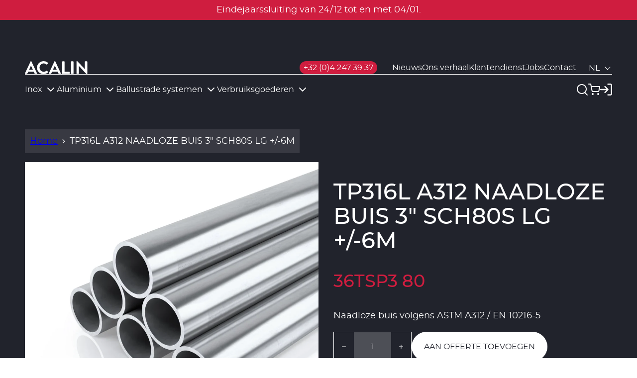

--- FILE ---
content_type: text/html; charset=utf-8
request_url: https://acalin.be/nl/products/tp316l-a312-naadloze-buis-3-sch80s-lg-6m
body_size: 41716
content:
<!doctype html>
<html class="no-js" lang="nl">
  <head>
    <meta charset="utf-8">
    <meta http-equiv="X-UA-Compatible" content="IE=edge">
    <meta name="viewport" content="width=device-width,initial-scale=1">

    <meta name="theme-color" content="#ffffff">
    <meta name="apple-mobile-web-app-capable" content="yes">
    <meta name="apple-mobile-web-app-status-bar-style" content="default">

    <link rel="canonical" href="https://acalin.be/nl/products/tp316l-a312-naadloze-buis-3-sch80s-lg-6m">
    <link rel="preconnect" href="https://cdn.shopify.com" crossorigin><link rel="icon" type="image/png" href="//acalin.be/cdn/shop/files/favicon-1.png?crop=center&height=32&v=1693819470&width=32"><title>
      TP316L A312 NAADLOZE BUIS 3&quot; SCH80S LG +/-6M
 &ndash; Acalin Webshop</title><meta name="description" content="Naadloze buis volgens ASTM A312 / EN 10216-5">

<meta property="og:site_name" content="Acalin Webshop">
<meta property="og:url" content="https://acalin.be/nl/products/tp316l-a312-naadloze-buis-3-sch80s-lg-6m">
<meta property="og:title" content="TP316L A312 NAADLOZE BUIS 3&quot; SCH80S LG +/-6M">
<meta property="og:type" content="product">
<meta property="og:description" content="Naadloze buis volgens ASTM A312 / EN 10216-5"><meta property="og:image" content="http://acalin.be/cdn/shop/files/ronde-buizen-illustratie_6ad9ffab-9b21-41d8-a77c-8607be35fe6a.jpg?v=1694692023">
  <meta property="og:image:secure_url" content="https://acalin.be/cdn/shop/files/ronde-buizen-illustratie_6ad9ffab-9b21-41d8-a77c-8607be35fe6a.jpg?v=1694692023">
  <meta property="og:image:width" content="1200">
  <meta property="og:image:height" content="1200"><meta property="og:price:amount" content="0,00">
  <meta property="og:price:currency" content="EUR"><meta name="twitter:card" content="summary_large_image">
<meta name="twitter:title" content="TP316L A312 NAADLOZE BUIS 3&quot; SCH80S LG +/-6M">
<meta name="twitter:description" content="Naadloze buis volgens ASTM A312 / EN 10216-5">
<script src="//acalin.be/cdn/shop/t/7/assets/base-script.min.js?v=7994965930184248291688739714" defer="defer"></script>

    <script>window.performance && window.performance.mark && window.performance.mark('shopify.content_for_header.start');</script><meta id="shopify-digital-wallet" name="shopify-digital-wallet" content="/76183994686/digital_wallets/dialog">
<meta name="shopify-checkout-api-token" content="317bd5a4f226539e6168c8df96e912bc">
<link rel="alternate" hreflang="x-default" href="https://acalin.be/products/tp316l-a312-tube-sans-soudure-3-sch80s-lg-6m">
<link rel="alternate" hreflang="fr" href="https://acalin.be/products/tp316l-a312-tube-sans-soudure-3-sch80s-lg-6m">
<link rel="alternate" hreflang="nl" href="https://acalin.be/nl/products/tp316l-a312-naadloze-buis-3-sch80s-lg-6m">
<link rel="alternate" type="application/json+oembed" href="https://acalin.be/nl/products/tp316l-a312-naadloze-buis-3-sch80s-lg-6m.oembed">
<script async="async" src="/checkouts/internal/preloads.js?locale=nl-BE"></script>
<link rel="preconnect" href="https://shop.app" crossorigin="anonymous">
<script async="async" src="https://shop.app/checkouts/internal/preloads.js?locale=nl-BE&shop_id=76183994686" crossorigin="anonymous"></script>
<script id="apple-pay-shop-capabilities" type="application/json">{"shopId":76183994686,"countryCode":"BE","currencyCode":"EUR","merchantCapabilities":["supports3DS"],"merchantId":"gid:\/\/shopify\/Shop\/76183994686","merchantName":"Acalin Webshop","requiredBillingContactFields":["postalAddress","email"],"requiredShippingContactFields":["postalAddress","email"],"shippingType":"shipping","supportedNetworks":["visa","maestro","masterCard","amex"],"total":{"type":"pending","label":"Acalin Webshop","amount":"1.00"},"shopifyPaymentsEnabled":true,"supportsSubscriptions":true}</script>
<script id="shopify-features" type="application/json">{"accessToken":"317bd5a4f226539e6168c8df96e912bc","betas":["rich-media-storefront-analytics"],"domain":"acalin.be","predictiveSearch":true,"shopId":76183994686,"locale":"nl"}</script>
<script>var Shopify = Shopify || {};
Shopify.shop = "acalin-webshop.myshopify.com";
Shopify.locale = "nl";
Shopify.currency = {"active":"EUR","rate":"1.0"};
Shopify.country = "BE";
Shopify.theme = {"name":"Acalin - Production","id":153580601662,"schema_name":"Radikal","schema_version":"1.0.8","theme_store_id":null,"role":"main"};
Shopify.theme.handle = "null";
Shopify.theme.style = {"id":null,"handle":null};
Shopify.cdnHost = "acalin.be/cdn";
Shopify.routes = Shopify.routes || {};
Shopify.routes.root = "/nl/";</script>
<script type="module">!function(o){(o.Shopify=o.Shopify||{}).modules=!0}(window);</script>
<script>!function(o){function n(){var o=[];function n(){o.push(Array.prototype.slice.apply(arguments))}return n.q=o,n}var t=o.Shopify=o.Shopify||{};t.loadFeatures=n(),t.autoloadFeatures=n()}(window);</script>
<script>
  window.ShopifyPay = window.ShopifyPay || {};
  window.ShopifyPay.apiHost = "shop.app\/pay";
  window.ShopifyPay.redirectState = null;
</script>
<script id="shop-js-analytics" type="application/json">{"pageType":"product"}</script>
<script defer="defer" async type="module" src="//acalin.be/cdn/shopifycloud/shop-js/modules/v2/client.init-shop-cart-sync_CwGft62q.nl.esm.js"></script>
<script defer="defer" async type="module" src="//acalin.be/cdn/shopifycloud/shop-js/modules/v2/chunk.common_BAeYDmFP.esm.js"></script>
<script defer="defer" async type="module" src="//acalin.be/cdn/shopifycloud/shop-js/modules/v2/chunk.modal_B9qqLDBC.esm.js"></script>
<script type="module">
  await import("//acalin.be/cdn/shopifycloud/shop-js/modules/v2/client.init-shop-cart-sync_CwGft62q.nl.esm.js");
await import("//acalin.be/cdn/shopifycloud/shop-js/modules/v2/chunk.common_BAeYDmFP.esm.js");
await import("//acalin.be/cdn/shopifycloud/shop-js/modules/v2/chunk.modal_B9qqLDBC.esm.js");

  window.Shopify.SignInWithShop?.initShopCartSync?.({"fedCMEnabled":true,"windoidEnabled":true});

</script>
<script>
  window.Shopify = window.Shopify || {};
  if (!window.Shopify.featureAssets) window.Shopify.featureAssets = {};
  window.Shopify.featureAssets['shop-js'] = {"shop-cart-sync":["modules/v2/client.shop-cart-sync_DYxNzuQz.nl.esm.js","modules/v2/chunk.common_BAeYDmFP.esm.js","modules/v2/chunk.modal_B9qqLDBC.esm.js"],"init-fed-cm":["modules/v2/client.init-fed-cm_CjDsDcAw.nl.esm.js","modules/v2/chunk.common_BAeYDmFP.esm.js","modules/v2/chunk.modal_B9qqLDBC.esm.js"],"shop-cash-offers":["modules/v2/client.shop-cash-offers_ClkbB2SN.nl.esm.js","modules/v2/chunk.common_BAeYDmFP.esm.js","modules/v2/chunk.modal_B9qqLDBC.esm.js"],"shop-login-button":["modules/v2/client.shop-login-button_WLp3fA_k.nl.esm.js","modules/v2/chunk.common_BAeYDmFP.esm.js","modules/v2/chunk.modal_B9qqLDBC.esm.js"],"pay-button":["modules/v2/client.pay-button_CMzcDx7A.nl.esm.js","modules/v2/chunk.common_BAeYDmFP.esm.js","modules/v2/chunk.modal_B9qqLDBC.esm.js"],"shop-button":["modules/v2/client.shop-button_C5HrfeZa.nl.esm.js","modules/v2/chunk.common_BAeYDmFP.esm.js","modules/v2/chunk.modal_B9qqLDBC.esm.js"],"avatar":["modules/v2/client.avatar_BTnouDA3.nl.esm.js"],"init-windoid":["modules/v2/client.init-windoid_BPUgzmVN.nl.esm.js","modules/v2/chunk.common_BAeYDmFP.esm.js","modules/v2/chunk.modal_B9qqLDBC.esm.js"],"init-shop-for-new-customer-accounts":["modules/v2/client.init-shop-for-new-customer-accounts_C_53TFWp.nl.esm.js","modules/v2/client.shop-login-button_WLp3fA_k.nl.esm.js","modules/v2/chunk.common_BAeYDmFP.esm.js","modules/v2/chunk.modal_B9qqLDBC.esm.js"],"init-shop-email-lookup-coordinator":["modules/v2/client.init-shop-email-lookup-coordinator_BuZJWlrC.nl.esm.js","modules/v2/chunk.common_BAeYDmFP.esm.js","modules/v2/chunk.modal_B9qqLDBC.esm.js"],"init-shop-cart-sync":["modules/v2/client.init-shop-cart-sync_CwGft62q.nl.esm.js","modules/v2/chunk.common_BAeYDmFP.esm.js","modules/v2/chunk.modal_B9qqLDBC.esm.js"],"shop-toast-manager":["modules/v2/client.shop-toast-manager_3XRE_uEZ.nl.esm.js","modules/v2/chunk.common_BAeYDmFP.esm.js","modules/v2/chunk.modal_B9qqLDBC.esm.js"],"init-customer-accounts":["modules/v2/client.init-customer-accounts_DmSKRkZb.nl.esm.js","modules/v2/client.shop-login-button_WLp3fA_k.nl.esm.js","modules/v2/chunk.common_BAeYDmFP.esm.js","modules/v2/chunk.modal_B9qqLDBC.esm.js"],"init-customer-accounts-sign-up":["modules/v2/client.init-customer-accounts-sign-up_CeYkBAph.nl.esm.js","modules/v2/client.shop-login-button_WLp3fA_k.nl.esm.js","modules/v2/chunk.common_BAeYDmFP.esm.js","modules/v2/chunk.modal_B9qqLDBC.esm.js"],"shop-follow-button":["modules/v2/client.shop-follow-button_EFIbvYjS.nl.esm.js","modules/v2/chunk.common_BAeYDmFP.esm.js","modules/v2/chunk.modal_B9qqLDBC.esm.js"],"checkout-modal":["modules/v2/client.checkout-modal_D8HUqXhX.nl.esm.js","modules/v2/chunk.common_BAeYDmFP.esm.js","modules/v2/chunk.modal_B9qqLDBC.esm.js"],"shop-login":["modules/v2/client.shop-login_BUSqPzuV.nl.esm.js","modules/v2/chunk.common_BAeYDmFP.esm.js","modules/v2/chunk.modal_B9qqLDBC.esm.js"],"lead-capture":["modules/v2/client.lead-capture_CFcRSnZi.nl.esm.js","modules/v2/chunk.common_BAeYDmFP.esm.js","modules/v2/chunk.modal_B9qqLDBC.esm.js"],"payment-terms":["modules/v2/client.payment-terms_DBKgFsWx.nl.esm.js","modules/v2/chunk.common_BAeYDmFP.esm.js","modules/v2/chunk.modal_B9qqLDBC.esm.js"]};
</script>
<script>(function() {
  var isLoaded = false;
  function asyncLoad() {
    if (isLoaded) return;
    isLoaded = true;
    var urls = ["https:\/\/requestquote.w3apps.co\/js\/app.js?shop=acalin-webshop.myshopify.com"];
    for (var i = 0; i < urls.length; i++) {
      var s = document.createElement('script');
      s.type = 'text/javascript';
      s.async = true;
      s.src = urls[i];
      var x = document.getElementsByTagName('script')[0];
      x.parentNode.insertBefore(s, x);
    }
  };
  if(window.attachEvent) {
    window.attachEvent('onload', asyncLoad);
  } else {
    window.addEventListener('load', asyncLoad, false);
  }
})();</script>
<script id="__st">var __st={"a":76183994686,"offset":3600,"reqid":"ae2dc92f-229a-4c41-af5d-88f2177bd04a-1769289396","pageurl":"acalin.be\/nl\/products\/tp316l-a312-naadloze-buis-3-sch80s-lg-6m","u":"4a6ba34c8ef8","p":"product","rtyp":"product","rid":9831885373758};</script>
<script>window.ShopifyPaypalV4VisibilityTracking = true;</script>
<script id="captcha-bootstrap">!function(){'use strict';const t='contact',e='account',n='new_comment',o=[[t,t],['blogs',n],['comments',n],[t,'customer']],c=[[e,'customer_login'],[e,'guest_login'],[e,'recover_customer_password'],[e,'create_customer']],r=t=>t.map((([t,e])=>`form[action*='/${t}']:not([data-nocaptcha='true']) input[name='form_type'][value='${e}']`)).join(','),a=t=>()=>t?[...document.querySelectorAll(t)].map((t=>t.form)):[];function s(){const t=[...o],e=r(t);return a(e)}const i='password',u='form_key',d=['recaptcha-v3-token','g-recaptcha-response','h-captcha-response',i],f=()=>{try{return window.sessionStorage}catch{return}},m='__shopify_v',_=t=>t.elements[u];function p(t,e,n=!1){try{const o=window.sessionStorage,c=JSON.parse(o.getItem(e)),{data:r}=function(t){const{data:e,action:n}=t;return t[m]||n?{data:e,action:n}:{data:t,action:n}}(c);for(const[e,n]of Object.entries(r))t.elements[e]&&(t.elements[e].value=n);n&&o.removeItem(e)}catch(o){console.error('form repopulation failed',{error:o})}}const l='form_type',E='cptcha';function T(t){t.dataset[E]=!0}const w=window,h=w.document,L='Shopify',v='ce_forms',y='captcha';let A=!1;((t,e)=>{const n=(g='f06e6c50-85a8-45c8-87d0-21a2b65856fe',I='https://cdn.shopify.com/shopifycloud/storefront-forms-hcaptcha/ce_storefront_forms_captcha_hcaptcha.v1.5.2.iife.js',D={infoText:'Beschermd door hCaptcha',privacyText:'Privacy',termsText:'Voorwaarden'},(t,e,n)=>{const o=w[L][v],c=o.bindForm;if(c)return c(t,g,e,D).then(n);var r;o.q.push([[t,g,e,D],n]),r=I,A||(h.body.append(Object.assign(h.createElement('script'),{id:'captcha-provider',async:!0,src:r})),A=!0)});var g,I,D;w[L]=w[L]||{},w[L][v]=w[L][v]||{},w[L][v].q=[],w[L][y]=w[L][y]||{},w[L][y].protect=function(t,e){n(t,void 0,e),T(t)},Object.freeze(w[L][y]),function(t,e,n,w,h,L){const[v,y,A,g]=function(t,e,n){const i=e?o:[],u=t?c:[],d=[...i,...u],f=r(d),m=r(i),_=r(d.filter((([t,e])=>n.includes(e))));return[a(f),a(m),a(_),s()]}(w,h,L),I=t=>{const e=t.target;return e instanceof HTMLFormElement?e:e&&e.form},D=t=>v().includes(t);t.addEventListener('submit',(t=>{const e=I(t);if(!e)return;const n=D(e)&&!e.dataset.hcaptchaBound&&!e.dataset.recaptchaBound,o=_(e),c=g().includes(e)&&(!o||!o.value);(n||c)&&t.preventDefault(),c&&!n&&(function(t){try{if(!f())return;!function(t){const e=f();if(!e)return;const n=_(t);if(!n)return;const o=n.value;o&&e.removeItem(o)}(t);const e=Array.from(Array(32),(()=>Math.random().toString(36)[2])).join('');!function(t,e){_(t)||t.append(Object.assign(document.createElement('input'),{type:'hidden',name:u})),t.elements[u].value=e}(t,e),function(t,e){const n=f();if(!n)return;const o=[...t.querySelectorAll(`input[type='${i}']`)].map((({name:t})=>t)),c=[...d,...o],r={};for(const[a,s]of new FormData(t).entries())c.includes(a)||(r[a]=s);n.setItem(e,JSON.stringify({[m]:1,action:t.action,data:r}))}(t,e)}catch(e){console.error('failed to persist form',e)}}(e),e.submit())}));const S=(t,e)=>{t&&!t.dataset[E]&&(n(t,e.some((e=>e===t))),T(t))};for(const o of['focusin','change'])t.addEventListener(o,(t=>{const e=I(t);D(e)&&S(e,y())}));const B=e.get('form_key'),M=e.get(l),P=B&&M;t.addEventListener('DOMContentLoaded',(()=>{const t=y();if(P)for(const e of t)e.elements[l].value===M&&p(e,B);[...new Set([...A(),...v().filter((t=>'true'===t.dataset.shopifyCaptcha))])].forEach((e=>S(e,t)))}))}(h,new URLSearchParams(w.location.search),n,t,e,['guest_login'])})(!0,!0)}();</script>
<script integrity="sha256-4kQ18oKyAcykRKYeNunJcIwy7WH5gtpwJnB7kiuLZ1E=" data-source-attribution="shopify.loadfeatures" defer="defer" src="//acalin.be/cdn/shopifycloud/storefront/assets/storefront/load_feature-a0a9edcb.js" crossorigin="anonymous"></script>
<script crossorigin="anonymous" defer="defer" src="//acalin.be/cdn/shopifycloud/storefront/assets/shopify_pay/storefront-65b4c6d7.js?v=20250812"></script>
<script data-source-attribution="shopify.dynamic_checkout.dynamic.init">var Shopify=Shopify||{};Shopify.PaymentButton=Shopify.PaymentButton||{isStorefrontPortableWallets:!0,init:function(){window.Shopify.PaymentButton.init=function(){};var t=document.createElement("script");t.src="https://acalin.be/cdn/shopifycloud/portable-wallets/latest/portable-wallets.nl.js",t.type="module",document.head.appendChild(t)}};
</script>
<script data-source-attribution="shopify.dynamic_checkout.buyer_consent">
  function portableWalletsHideBuyerConsent(e){var t=document.getElementById("shopify-buyer-consent"),n=document.getElementById("shopify-subscription-policy-button");t&&n&&(t.classList.add("hidden"),t.setAttribute("aria-hidden","true"),n.removeEventListener("click",e))}function portableWalletsShowBuyerConsent(e){var t=document.getElementById("shopify-buyer-consent"),n=document.getElementById("shopify-subscription-policy-button");t&&n&&(t.classList.remove("hidden"),t.removeAttribute("aria-hidden"),n.addEventListener("click",e))}window.Shopify?.PaymentButton&&(window.Shopify.PaymentButton.hideBuyerConsent=portableWalletsHideBuyerConsent,window.Shopify.PaymentButton.showBuyerConsent=portableWalletsShowBuyerConsent);
</script>
<script data-source-attribution="shopify.dynamic_checkout.cart.bootstrap">document.addEventListener("DOMContentLoaded",(function(){function t(){return document.querySelector("shopify-accelerated-checkout-cart, shopify-accelerated-checkout")}if(t())Shopify.PaymentButton.init();else{new MutationObserver((function(e,n){t()&&(Shopify.PaymentButton.init(),n.disconnect())})).observe(document.body,{childList:!0,subtree:!0})}}));
</script>
<link id="shopify-accelerated-checkout-styles" rel="stylesheet" media="screen" href="https://acalin.be/cdn/shopifycloud/portable-wallets/latest/accelerated-checkout-backwards-compat.css" crossorigin="anonymous">
<style id="shopify-accelerated-checkout-cart">
        #shopify-buyer-consent {
  margin-top: 1em;
  display: inline-block;
  width: 100%;
}

#shopify-buyer-consent.hidden {
  display: none;
}

#shopify-subscription-policy-button {
  background: none;
  border: none;
  padding: 0;
  text-decoration: underline;
  font-size: inherit;
  cursor: pointer;
}

#shopify-subscription-policy-button::before {
  box-shadow: none;
}

      </style>

<script>window.performance && window.performance.mark && window.performance.mark('shopify.content_for_header.end');</script>
<style>
  :root {
    /*
        Raw RGB values of theme colors ex.: 255,255,255
        Used for setting alpha on available theme colors without needing to redefine them
        usage: rgba(var(--rgb-primary-base), <alpha>)
    */
    --rgb-primary-base: 207, 29, 63;
    --rgb-secondary-base: 33, 35, 44;
    --rgb-tertiary-base: 209, 211, 212;
    --rgb-quaternary-base: 99, 99, 101;

    --rgb-primary-bg-base: 255, 255, 255;
    --rgb-secondary-bg-base: 209, 211, 212;
    --rgb-tertiary-bg-base: 207, 29, 63;
    --rgb-quaternary-bg-base: 33, 35, 44;
    --rgb-quinary-bg-base: 99, 99, 101;

    --rgb-primary-body-base: 33, 35, 44;
    --rgb-secondary-body-base: 209, 211, 212;
    --rgb-tertiary-body-base: 255, 255, 255;
    --rgb-quaternary-body-base: 207, 29, 63;

    --rgb-primary-border-base: 209, 211, 212;
    --rgb-secondary-border-base: 33, 35, 44;
    --rgb-tertiary-border-base: 255, 255, 255;


    --rgb-state-success: 49, 208, 170;
    --rgb-state-error: 232, 101, 92;

    --color-primary: #cf1d3f;
    --color-secondary: #21232c;
    --color-tertiary: #d1d3d4;
    --color-quaternary: #636365;

    --color-primary-bg: #FFFFFF;
    --color-secondary-bg: #d1d3d4;
    --color-tertiary-bg: #cf1d3f;
    --color-quaternary-bg: #21232c;
    --color-quinary-bg: #636365;

    --color-primary-body: #21232c;
    --color-secondary-body: #d1d3d4;
    --color-tertiary-body: #ffffff;
    --color-quaternary-body: #cf1d3f;

    --color-primary-border: #d1d3d4;
    --color-secondary-border: #21232c;
    --color-tertiary-border: #ffffff;

    --color-state-success: #31D0AA;
    --color-state-error: #E8655C;

    --layout-container-width: 1440px;
    --layout-site-padding-desktop: 50px;
    --layout-site-padding-mobile: 20px;

  }
</style>


<style>
  @font-face {
    font-family: 'Montserrat';
    font-style: normal;
    font-weight: 400;
    font-display: swap;
    src:url(//acalin.be/cdn/shop/t/7/assets/Montserrat-Regular.woff2?v=62457449322147211381688542332) format('woff2'),
        url(//acalin.be/cdn/shop/t/7/assets/Montserrat-Regular.woff?v=137366482134620814321688542332) format('woff');
  }

  @font-face {
    font-family: 'Montserrat';
    font-style: italic;
    font-weight: 400;
    font-display: swap;
    src:url(//acalin.be/cdn/shop/t/7/assets/Montserrat-Italic.woff2?v=84231685212880599401688542332) format('woff2'),
        url(//acalin.be/cdn/shop/t/7/assets/Montserrat-Italic.woff?v=95694257284449173311688542332) format('woff');
  }

  @font-face {
    font-family: 'Montserrat';
    font-style: normal;
    font-weight: 500;
    font-display: swap;
    src:url(//acalin.be/cdn/shop/t/7/assets/Montserrat-Medium.woff2?v=113877451665717886601688542332) format('woff2'),
        url(//acalin.be/cdn/shop/t/7/assets/Montserrat-Medium.woff?v=84414798593879281151688542332) format('woff');
  }

  @font-face {
    font-family: 'Montserrat';
    font-style: italic;
    font-weight: 500;
    font-display: swap;
    src:url(//acalin.be/cdn/shop/t/7/assets/Montserrat-MediumItalic.woff2?v=22001154527503648211688542332) format('woff2'),
        url(//acalin.be/cdn/shop/t/7/assets/Montserrat-MediumItalic.woff?v=34035625531464812181688542332) format('woff');
  }

  @font-face {
    font-family: 'Montserrat';
    font-style: normal;
    font-weight: 600;
    font-display: swap;
    src:url(//acalin.be/cdn/shop/t/7/assets/Montserrat-Bold.woff2?v=25538581674116095781688542332) format('woff2'),
        url(//acalin.be/cdn/shop/t/7/assets/Montserrat-Bold.woff?v=97558602918699491688542332) format('woff');
  }

  @font-face {
    font-family: 'Montserrat';
    font-style: italic;
    font-weight: 600;
    font-display: swap;
    src:url(//acalin.be/cdn/shop/t/7/assets/Montserrat-BoldItalic.woff2?v=18675799838433458401688542332) format('woff2'),
        url(//acalin.be/cdn/shop/t/7/assets/Montserrat-BoldItalic.woff?v=91061970276920090871688542332) format('woff');
  }
</style>
<link href="//acalin.be/cdn/shop/t/7/assets/base-style.min.css?v=23574974211087781861709025481" rel="stylesheet" type="text/css" media="all" />
<!--begin-boost-pfs-filter-css-->
   <link rel="preload stylesheet" href="//acalin.be/cdn/shop/t/7/assets/boost-pfs-instant-search.css?v=15261200184886163291689597968" as="style"><link href="//acalin.be/cdn/shop/t/7/assets/boost-pfs-custom.css?v=112304496089084998121688714070" rel="stylesheet" type="text/css" media="all" />
<style data-id="boost-pfs-style">
    .boost-pfs-filter-option-title-text {}

   .boost-pfs-filter-tree-v .boost-pfs-filter-option-title-text:before {}
    .boost-pfs-filter-tree-v .boost-pfs-filter-option.boost-pfs-filter-option-collapsed .boost-pfs-filter-option-title-text:before {}
    .boost-pfs-filter-tree-h .boost-pfs-filter-option-title-heading:before {}

    .boost-pfs-filter-refine-by .boost-pfs-filter-option-title h3 {}

    .boost-pfs-filter-option-content .boost-pfs-filter-option-item-list .boost-pfs-filter-option-item button,
    .boost-pfs-filter-option-content .boost-pfs-filter-option-item-list .boost-pfs-filter-option-item .boost-pfs-filter-button,
    .boost-pfs-filter-option-range-amount input,
    .boost-pfs-filter-tree-v .boost-pfs-filter-refine-by .boost-pfs-filter-refine-by-items .refine-by-item,
    .boost-pfs-filter-refine-by-wrapper-v .boost-pfs-filter-refine-by .boost-pfs-filter-refine-by-items .refine-by-item,
    .boost-pfs-filter-refine-by .boost-pfs-filter-option-title,
    .boost-pfs-filter-refine-by .boost-pfs-filter-refine-by-items .refine-by-item>a,
    .boost-pfs-filter-refine-by>span,
    .boost-pfs-filter-clear,
    .boost-pfs-filter-clear-all{}
    .boost-pfs-filter-tree-h .boost-pfs-filter-pc .boost-pfs-filter-refine-by-items .refine-by-item .boost-pfs-filter-clear .refine-by-type,
    .boost-pfs-filter-refine-by-wrapper-h .boost-pfs-filter-pc .boost-pfs-filter-refine-by-items .refine-by-item .boost-pfs-filter-clear .refine-by-type {}

    .boost-pfs-filter-option-multi-level-collections .boost-pfs-filter-option-multi-level-list .boost-pfs-filter-option-item .boost-pfs-filter-button-arrow .boost-pfs-arrow:before,
    .boost-pfs-filter-option-multi-level-tag .boost-pfs-filter-option-multi-level-list .boost-pfs-filter-option-item .boost-pfs-filter-button-arrow .boost-pfs-arrow:before {}

    .boost-pfs-filter-refine-by-wrapper-v .boost-pfs-filter-refine-by .boost-pfs-filter-refine-by-items .refine-by-item .boost-pfs-filter-clear:after,
    .boost-pfs-filter-refine-by-wrapper-v .boost-pfs-filter-refine-by .boost-pfs-filter-refine-by-items .refine-by-item .boost-pfs-filter-clear:before,
    .boost-pfs-filter-tree-v .boost-pfs-filter-refine-by .boost-pfs-filter-refine-by-items .refine-by-item .boost-pfs-filter-clear:after,
    .boost-pfs-filter-tree-v .boost-pfs-filter-refine-by .boost-pfs-filter-refine-by-items .refine-by-item .boost-pfs-filter-clear:before,
    .boost-pfs-filter-refine-by-wrapper-h .boost-pfs-filter-pc .boost-pfs-filter-refine-by-items .refine-by-item .boost-pfs-filter-clear:after,
    .boost-pfs-filter-refine-by-wrapper-h .boost-pfs-filter-pc .boost-pfs-filter-refine-by-items .refine-by-item .boost-pfs-filter-clear:before,
    .boost-pfs-filter-tree-h .boost-pfs-filter-pc .boost-pfs-filter-refine-by-items .refine-by-item .boost-pfs-filter-clear:after,
    .boost-pfs-filter-tree-h .boost-pfs-filter-pc .boost-pfs-filter-refine-by-items .refine-by-item .boost-pfs-filter-clear:before {}
    .boost-pfs-filter-option-range-slider .noUi-value-horizontal {}

    .boost-pfs-filter-tree-mobile-button button,
    .boost-pfs-filter-top-sorting-mobile button {}
    .boost-pfs-filter-top-sorting-mobile button>span:after {}
  </style>

 <!--end-boost-pfs-filter-css-->


<!-- BEGIN app block: shopify://apps/t-lab-ai-language-translate/blocks/custom_translations/b5b83690-efd4-434d-8c6a-a5cef4019faf --><!-- BEGIN app snippet: custom_translation_scripts --><script>
(()=>{var o=/\([0-9]+?\)$/,M=/\r?\n|\r|\t|\xa0|\u200B|\u200E|&nbsp;| /g,v=/<\/?[a-z][\s\S]*>/i,t=/^(https?:\/\/|\/\/)[^\s/$.?#].[^\s]*$/i,k=/\{\{\s*([a-zA-Z_]\w*)\s*\}\}/g,p=/\{\{\s*([a-zA-Z_]\w*)\s*\}\}/,r=/^(https:)?\/\/cdn\.shopify\.com\/(.+)\.(png|jpe?g|gif|webp|svgz?|bmp|tiff?|ico|avif)/i,e=/^(https:)?\/\/cdn\.shopify\.com/i,a=/\b(?:https?|ftp)?:?\/\/?[^\s\/]+\/[^\s]+\.(?:png|jpe?g|gif|webp|svgz?|bmp|tiff?|ico|avif)\b/i,I=/url\(['"]?(.*?)['"]?\)/,m="__label:",i=document.createElement("textarea"),u={t:["src","data-src","data-source","data-href","data-zoom","data-master","data-bg","base-src"],i:["srcset","data-srcset"],o:["href","data-href"],u:["href","data-href","data-src","data-zoom"]},g=new Set(["img","picture","button","p","a","input"]),h=16.67,s=function(n){return n.nodeType===Node.ELEMENT_NODE},c=function(n){return n.nodeType===Node.TEXT_NODE};function w(n){return r.test(n.trim())||a.test(n.trim())}function b(n){return(n=>(n=n.trim(),t.test(n)))(n)||e.test(n.trim())}var l=function(n){return!n||0===n.trim().length};function j(n){return i.innerHTML=n,i.value}function T(n){return A(j(n))}function A(n){return n.trim().replace(o,"").replace(M,"").trim()}var _=1e3;function D(n){n=n.trim().replace(M,"").replace(/&amp;/g,"&").replace(/&gt;/g,">").replace(/&lt;/g,"<").trim();return n.length>_?N(n):n}function E(n){return n.trim().toLowerCase().replace(/^https:/i,"")}function N(n){for(var t=5381,r=0;r<n.length;r++)t=(t<<5)+t^n.charCodeAt(r);return(t>>>0).toString(36)}function f(n){for(var t=document.createElement("template"),r=(t.innerHTML=n,["SCRIPT","IFRAME","OBJECT","EMBED","LINK","META"]),e=/^(on\w+|srcdoc|style)$/i,a=document.createTreeWalker(t.content,NodeFilter.SHOW_ELEMENT),i=a.nextNode();i;i=a.nextNode()){var o=i;if(r.includes(o.nodeName))o.remove();else for(var u=o.attributes.length-1;0<=u;--u)e.test(o.attributes[u].name)&&o.removeAttribute(o.attributes[u].name)}return t.innerHTML}function d(n,t,r){void 0===r&&(r=20);for(var e=n,a=0;e&&e.parentElement&&a<r;){for(var i=e.parentElement,o=0,u=t;o<u.length;o++)for(var s=u[o],c=0,l=s.l;c<l.length;c++){var f=l[c];switch(f.type){case"class":for(var d=0,v=i.classList;d<v.length;d++){var p=v[d];if(f.value.test(p))return s.label}break;case"id":if(i.id&&f.value.test(i.id))return s.label;break;case"attribute":if(i.hasAttribute(f.name)){if(!f.value)return s.label;var m=i.getAttribute(f.name);if(m&&f.value.test(m))return s.label}}}e=i,a++}return"unknown"}function y(n,t){var r,e,a;"function"==typeof window.fetch&&"AbortController"in window?(r=new AbortController,e=setTimeout(function(){return r.abort()},3e3),fetch(n,{credentials:"same-origin",signal:r.signal}).then(function(n){return clearTimeout(e),n.ok?n.json():Promise.reject(n)}).then(t).catch(console.error)):((a=new XMLHttpRequest).onreadystatechange=function(){4===a.readyState&&200===a.status&&t(JSON.parse(a.responseText))},a.open("GET",n,!0),a.timeout=3e3,a.send())}function O(){var l=/([^\s]+)\.(png|jpe?g|gif|webp|svgz?|bmp|tiff?|ico|avif)$/i,f=/_(\{width\}x*|\{width\}x\{height\}|\d{3,4}x\d{3,4}|\d{3,4}x|x\d{3,4}|pinco|icon|thumb|small|compact|medium|large|grande|original|master)(_crop_\w+)*(@[2-3]x)*(.progressive)*$/i,d=/^(https?|ftp|file):\/\//i;function r(n){var t,r="".concat(n.path).concat(n.v).concat(null!=(r=n.size)?r:"",".").concat(n.p);return n.m&&(r="".concat(n.path).concat(n.m,"/").concat(n.v).concat(null!=(t=n.size)?t:"",".").concat(n.p)),n.host&&(r="".concat(null!=(t=n.protocol)?t:"","//").concat(n.host).concat(r)),n.g&&(r+=n.g),r}return{h:function(n){var t=!0,r=(d.test(n)||n.startsWith("//")||(t=!1,n="https://example.com"+n),t);n.startsWith("//")&&(r=!1,n="https:"+n);try{new URL(n)}catch(n){return null}var e,a,i,o,u,s,n=new URL(n),c=n.pathname.split("/").filter(function(n){return n});return c.length<1||(a=c.pop(),e=null!=(e=c.pop())?e:null,null===(a=a.match(l)))?null:(s=a[1],a=a[2],i=s.match(f),o=s,(u=null)!==i&&(o=s.substring(0,i.index),u=i[0]),s=0<c.length?"/"+c.join("/")+"/":"/",{protocol:r?n.protocol:null,host:t?n.host:null,path:s,g:n.search,m:e,v:o,size:u,p:a,version:n.searchParams.get("v"),width:n.searchParams.get("width")})},T:r,S:function(n){return(n.m?"/".concat(n.m,"/"):"/").concat(n.v,".").concat(n.p)},M:function(n){return(n.m?"/".concat(n.m,"/"):"/").concat(n.v,".").concat(n.p,"?v=").concat(n.version||"0")},k:function(n,t){return r({protocol:t.protocol,host:t.host,path:t.path,g:t.g,m:t.m,v:t.v,size:n.size,p:t.p,version:t.version,width:t.width})}}}var x,S,C={},H={};function q(p,n){var m=new Map,g=new Map,i=new Map,r=new Map,e=new Map,a=new Map,o=new Map,u=function(n){return n.toLowerCase().replace(/[\s\W_]+/g,"")},s=new Set(n.A.map(u)),c=0,l=!1,f=!1,d=O();function v(n,t,r){s.has(u(n))||n&&t&&(r.set(n,t),l=!0)}function t(n,t){if(n&&n.trim()&&0!==m.size){var r=A(n),e=H[r];if(e&&(p.log("dictionary",'Overlapping text: "'.concat(n,'" related to html: "').concat(e,'"')),t)&&(n=>{if(n)for(var t=h(n.outerHTML),r=t._,e=(t.I||(r=0),n.parentElement),a=0;e&&a<5;){var i=h(e.outerHTML),o=i.I,i=i._;if(o){if(p.log("dictionary","Ancestor depth ".concat(a,": overlap score=").concat(i.toFixed(3),", base=").concat(r.toFixed(3))),r<i)return 1;if(i<r&&0<r)return}e=e.parentElement,a++}})(t))p.log("dictionary",'Skipping text translation for "'.concat(n,'" because an ancestor HTML translation exists'));else{e=m.get(r);if(e)return e;var a=n;if(a&&a.trim()&&0!==g.size){for(var i,o,u,s=g.entries(),c=s.next();!c.done;){var l=c.value[0],f=c.value[1],d=a.trim().match(l);if(d&&1<d.length){i=l,o=f,u=d;break}c=s.next()}if(i&&o&&u){var v=u.slice(1),t=o.match(k);if(t&&t.length===v.length)return t.reduce(function(n,t,r){return n.replace(t,v[r])},o)}}}}return null}function h(n){var r,e,a;return!n||!n.trim()||0===i.size?{I:null,_:0}:(r=D(n),a=0,(e=null)!=(n=i.get(r))?{I:n,_:1}:(i.forEach(function(n,t){-1!==t.indexOf(r)&&(t=r.length/t.length,a<t)&&(a=t,e=n)}),{I:e,_:a}))}function w(n){return n&&n.trim()&&0!==i.size&&(n=D(n),null!=(n=i.get(n)))?n:null}function b(n){if(n&&n.trim()&&0!==r.size){var t=E(n),t=r.get(t);if(t)return t;t=d.h(n);if(t){n=d.M(t).toLowerCase(),n=r.get(n);if(n)return n;n=d.S(t).toLowerCase(),t=r.get(n);if(t)return t}}return null}function T(n){return!n||!n.trim()||0===e.size||void 0===(n=e.get(A(n)))?null:n}function y(n){return!n||!n.trim()||0===a.size||void 0===(n=a.get(E(n)))?null:n}function x(n){var t;return!n||!n.trim()||0===o.size?null:null!=(t=o.get(A(n)))?t:(t=D(n),void 0!==(n=o.get(t))?n:null)}function S(){var n={j:m,D:g,N:i,O:r,C:e,H:a,q:o,L:l,R:c,F:C};return JSON.stringify(n,function(n,t){return t instanceof Map?Object.fromEntries(t.entries()):t})}return{J:function(n,t){v(n,t,m)},U:function(n,t){n&&t&&(n=new RegExp("^".concat(n,"$"),"s"),g.set(n,t),l=!0)},$:function(n,t){var r;n!==t&&(v((r=j(r=n).trim().replace(M,"").trim()).length>_?N(r):r,t,i),c=Math.max(c,n.length))},P:function(n,t){v(n,t,r),(n=d.h(n))&&(v(d.M(n).toLowerCase(),t,r),v(d.S(n).toLowerCase(),t,r))},G:function(n,t){v(n.replace("[img-alt]","").replace(M,"").trim(),t,e)},B:function(n,t){v(n,t,a)},W:function(n,t){f=!0,v(n,t,o)},V:function(){return p.log("dictionary","Translation dictionaries: ",S),i.forEach(function(n,r){m.forEach(function(n,t){r!==t&&-1!==r.indexOf(t)&&(C[t]=A(n),H[t]=r)})}),p.log("dictionary","appliedTextTranslations: ",JSON.stringify(C)),p.log("dictionary","overlappingTexts: ",JSON.stringify(H)),{L:l,Z:f,K:t,X:w,Y:b,nn:T,tn:y,rn:x}}}}function z(n,t,r){function f(n,t){t=n.split(t);return 2===t.length?t[1].trim()?t:[t[0]]:[n]}var d=q(r,t);return n.forEach(function(n){if(n){var c,l=n.name,n=n.value;if(l&&n){if("string"==typeof n)try{c=JSON.parse(n)}catch(n){return void r.log("dictionary","Invalid metafield JSON for "+l,function(){return String(n)})}else c=n;c&&Object.keys(c).forEach(function(e){if(e){var n,t,r,a=c[e];if(a)if(e!==a)if(l.includes("judge"))r=T(e),d.W(r,a);else if(e.startsWith("[img-alt]"))d.G(e,a);else if(e.startsWith("[img-src]"))n=E(e.replace("[img-src]","")),d.P(n,a);else if(v.test(e))d.$(e,a);else if(w(e))n=E(e),d.P(n,a);else if(b(e))r=E(e),d.B(r,a);else if("/"===(n=(n=e).trim())[0]&&"/"!==n[1]&&(r=E(e),d.B(r,a),r=T(e),d.J(r,a)),p.test(e))(s=(r=e).match(k))&&0<s.length&&(t=r.replace(/[-\/\\^$*+?.()|[\]]/g,"\\$&"),s.forEach(function(n){t=t.replace(n,"(.*)")}),d.U(t,a));else if(e.startsWith(m))r=a.replace(m,""),s=e.replace(m,""),d.J(T(s),r);else{if("product_tags"===l)for(var i=0,o=["_",":"];i<o.length;i++){var u=(n=>{if(e.includes(n)){var t=f(e,n),r=f(a,n);if(t.length===r.length)return t.forEach(function(n,t){n!==r[t]&&(d.J(T(n),r[t]),d.J(T("".concat(n,":")),"".concat(r[t],":")))}),{value:void 0}}})(o[i]);if("object"==typeof u)return u.value}var s=T(e);s!==a&&d.J(s,a)}}})}}}),d.V()}function L(y,x){var e=[{label:"judge-me",l:[{type:"class",value:/jdgm/i},{type:"id",value:/judge-me/i},{type:"attribute",name:"data-widget-name",value:/review_widget/i}]}],a=O();function S(r,n,e){n.forEach(function(n){var t=r.getAttribute(n);t&&(t=n.includes("href")?e.tn(t):e.K(t))&&r.setAttribute(n,t)})}function M(n,t,r){var e,a=n.getAttribute(t);a&&((e=i(a=E(a.split("&")[0]),r))?n.setAttribute(t,e):(e=r.tn(a))&&n.setAttribute(t,e))}function k(n,t,r){var e=n.getAttribute(t);e&&(e=((n,t)=>{var r=(n=n.split(",").filter(function(n){return null!=n&&""!==n.trim()}).map(function(n){var n=n.trim().split(/\s+/),t=n[0].split("?"),r=t[0],t=t[1],t=t?t.split("&"):[],e=((n,t)=>{for(var r=0;r<n.length;r++)if(t(n[r]))return n[r];return null})(t,function(n){return n.startsWith("v=")}),t=t.filter(function(n){return!n.startsWith("v=")}),n=n[1];return{url:r,version:e,en:t.join("&"),size:n}}))[0].url;if(r=i(r=n[0].version?"".concat(r,"?").concat(n[0].version):r,t)){var e=a.h(r);if(e)return n.map(function(n){var t=n.url,r=a.h(t);return r&&(t=a.k(r,e)),n.en&&(r=t.includes("?")?"&":"?",t="".concat(t).concat(r).concat(n.en)),t=n.size?"".concat(t," ").concat(n.size):t}).join(",")}})(e,r))&&n.setAttribute(t,e)}function i(n,t){var r=a.h(n);return null===r?null:(n=t.Y(n))?null===(n=a.h(n))?null:a.k(r,n):(n=a.S(r),null===(t=t.Y(n))||null===(n=a.h(t))?null:a.k(r,n))}function A(n,t,r){var e,a,i,o;r.an&&(e=n,a=r.on,u.o.forEach(function(n){var t=e.getAttribute(n);if(!t)return!1;!t.startsWith("/")||t.startsWith("//")||t.startsWith(a)||(t="".concat(a).concat(t),e.setAttribute(n,t))})),i=n,r=u.u.slice(),o=t,r.forEach(function(n){var t,r=i.getAttribute(n);r&&(w(r)?(t=o.Y(r))&&i.setAttribute(n,t):(t=o.tn(r))&&i.setAttribute(n,t))})}function _(t,r){var n,e,a,i,o;u.t.forEach(function(n){return M(t,n,r)}),u.i.forEach(function(n){return k(t,n,r)}),e="alt",a=r,(o=(n=t).getAttribute(e))&&((i=a.nn(o))?n.setAttribute(e,i):(i=a.K(o))&&n.setAttribute(e,i))}return{un:function(n){return!(!n||!s(n)||x.sn.includes((n=n).tagName.toLowerCase())||n.classList.contains("tl-switcher-container")||(n=n.parentNode)&&["SCRIPT","STYLE"].includes(n.nodeName.toUpperCase()))},cn:function(n){if(c(n)&&null!=(t=n.textContent)&&t.trim()){if(y.Z)if("judge-me"===d(n,e,5)){var t=y.rn(n.textContent);if(t)return void(n.textContent=j(t))}var r,t=y.K(n.textContent,n.parentElement||void 0);t&&(r=n.textContent.trim().replace(o,"").trim(),n.textContent=j(n.textContent.replace(r,t)))}},ln:function(n){if(!!l(n.textContent)||!n.innerHTML)return!1;if(y.Z&&"judge-me"===d(n,e,5)){var t=y.rn(n.innerHTML);if(t)return n.innerHTML=f(t),!0}t=y.X(n.innerHTML);return!!t&&(n.innerHTML=f(t),!0)},fn:function(n){var t,r,e,a,i,o,u,s,c,l;switch(S(n,["data-label","title"],y),n.tagName.toLowerCase()){case"span":S(n,["data-tooltip"],y);break;case"a":A(n,y,x);break;case"input":c=u=y,(l=(s=o=n).getAttribute("type"))&&("submit"===l||"button"===l)&&(l=s.getAttribute("value"),c=c.K(l))&&s.setAttribute("value",c),S(o,["placeholder"],u);break;case"textarea":S(n,["placeholder"],y);break;case"img":_(n,y);break;case"picture":for(var f=y,d=n.childNodes,v=0;v<d.length;v++){var p=d[v];if(p.tagName)switch(p.tagName.toLowerCase()){case"source":k(p,"data-srcset",f),k(p,"srcset",f);break;case"img":_(p,f)}}break;case"div":s=l=y,(u=o=c=n)&&(o=o.style.backgroundImage||o.getAttribute("data-bg")||"")&&"none"!==o&&(o=o.match(I))&&o[1]&&(o=o[1],s=s.Y(o))&&(u.style.backgroundImage='url("'.concat(s,'")')),a=c,i=l,["src","data-src","data-bg"].forEach(function(n){return M(a,n,i)}),["data-bgset"].forEach(function(n){return k(a,n,i)}),["data-href"].forEach(function(n){return S(a,[n],i)});break;case"button":r=y,(e=(t=n).getAttribute("value"))&&(r=r.K(e))&&t.setAttribute("value",r);break;case"iframe":e=y,(r=(t=n).getAttribute("src"))&&(e=e.tn(r))&&t.setAttribute("src",e);break;case"video":for(var m=n,g=y,h=["src"],w=0;w<h.length;w++){var b=h[w],T=m.getAttribute(b);T&&(T=g.tn(T))&&m.setAttribute(b,T)}}},getImageTranslation:function(n){return i(n,y)}}}function R(s,c,l){r=c.dn,e=new WeakMap;var r,e,a={add:function(n){var t=Date.now()+r;e.set(n,t)},has:function(n){var t=null!=(t=e.get(n))?t:0;return!(Date.now()>=t&&(e.delete(n),1))}},i=[],o=[],f=[],d=[],u=2*h,v=3*h;function p(n){var t,r,e;n&&(n.nodeType===Node.TEXT_NODE&&s.un(n.parentElement)?s.cn(n):s.un(n)&&(n=n,s.fn(n),t=g.has(n.tagName.toLowerCase())||(t=(t=n).getBoundingClientRect(),r=window.innerHeight||document.documentElement.clientHeight,e=window.innerWidth||document.documentElement.clientWidth,r=t.top<=r&&0<=t.top+t.height,e=t.left<=e&&0<=t.left+t.width,r&&e),a.has(n)||(t?i:o).push(n)))}function m(n){if(l.log("messageHandler","Processing element:",n),s.un(n)){var t=s.ln(n);if(a.add(n),!t){var r=n.childNodes;l.log("messageHandler","Child nodes:",r);for(var e=0;e<r.length;e++)p(r[e])}}}requestAnimationFrame(function n(){for(var t=performance.now();0<i.length;){var r=i.shift();if(r&&!a.has(r)&&m(r),performance.now()-t>=v)break}requestAnimationFrame(n)}),requestAnimationFrame(function n(){for(var t=performance.now();0<o.length;){var r=o.shift();if(r&&!a.has(r)&&m(r),performance.now()-t>=u)break}requestAnimationFrame(n)}),c.vn&&requestAnimationFrame(function n(){for(var t=performance.now();0<f.length;){var r=f.shift();if(r&&s.fn(r),performance.now()-t>=u)break}requestAnimationFrame(n)}),c.pn&&requestAnimationFrame(function n(){for(var t=performance.now();0<d.length;){var r=d.shift();if(r&&s.cn(r),performance.now()-t>=u)break}requestAnimationFrame(n)});var n={subtree:!0,childList:!0,attributes:c.vn,characterData:c.pn};new MutationObserver(function(n){l.log("observer","Observer:",n);for(var t=0;t<n.length;t++){var r=n[t];switch(r.type){case"childList":for(var e=r.addedNodes,a=0;a<e.length;a++)p(e[a]);var i=r.target.childNodes;if(i.length<=10)for(var o=0;o<i.length;o++)p(i[o]);break;case"attributes":var u=r.target;s.un(u)&&u&&f.push(u);break;case"characterData":c.pn&&(u=r.target)&&u.nodeType===Node.TEXT_NODE&&d.push(u)}}}).observe(document.documentElement,n)}void 0===window.TranslationLab&&(window.TranslationLab={}),window.TranslationLab.CustomTranslations=(x=(()=>{var a;try{a=window.localStorage.getItem("tlab_debug_mode")||null}catch(n){a=null}return{log:function(n,t){for(var r=[],e=2;e<arguments.length;e++)r[e-2]=arguments[e];!a||"observer"===n&&"all"===a||("all"===a||a===n||"custom"===n&&"custom"===a)&&(n=r.map(function(n){if("function"==typeof n)try{return n()}catch(n){return"Error generating parameter: ".concat(n.message)}return n}),console.log.apply(console,[t].concat(n)))}}})(),S=null,{init:function(n,t){n&&!n.isPrimaryLocale&&n.translationsMetadata&&n.translationsMetadata.length&&(0<(t=((n,t,r,e)=>{function a(n,t){for(var r=[],e=2;e<arguments.length;e++)r[e-2]=arguments[e];for(var a=0,i=r;a<i.length;a++){var o=i[a];if(o&&void 0!==o[n])return o[n]}return t}var i=window.localStorage.getItem("tlab_feature_options"),o=null;if(i)try{o=JSON.parse(i)}catch(n){e.log("dictionary","Invalid tlab_feature_options JSON",String(n))}var r=a("useMessageHandler",!0,o,i=r),u=a("messageHandlerCooldown",2e3,o,i),s=a("localizeUrls",!1,o,i),c=a("processShadowRoot",!1,o,i),l=a("attributesMutations",!1,o,i),f=a("processCharacterData",!1,o,i),d=a("excludedTemplates",[],o,i),o=a("phraseIgnoreList",[],o,i);return e.log("dictionary","useMessageHandler:",r),e.log("dictionary","messageHandlerCooldown:",u),e.log("dictionary","localizeUrls:",s),e.log("dictionary","processShadowRoot:",c),e.log("dictionary","attributesMutations:",l),e.log("dictionary","processCharacterData:",f),e.log("dictionary","excludedTemplates:",d),e.log("dictionary","phraseIgnoreList:",o),{sn:["html","head","meta","script","noscript","style","link","canvas","svg","g","path","ellipse","br","hr"],locale:n,on:t,gn:r,dn:u,an:s,hn:c,vn:l,pn:f,mn:d,A:o}})(n.locale,n.on,t,x)).mn.length&&t.mn.includes(n.template)||(n=z(n.translationsMetadata,t,x),S=L(n,t),n.L&&(t.gn&&R(S,t,x),window.addEventListener("DOMContentLoaded",function(){function e(n){n=/\/products\/(.+?)(\?.+)?$/.exec(n);return n?n[1]:null}var n,t,r,a;(a=document.querySelector(".cbb-frequently-bought-selector-label-name"))&&"true"!==a.getAttribute("translated")&&(n=e(window.location.pathname))&&(t="https://".concat(window.location.host,"/products/").concat(n,".json"),r="https://".concat(window.location.host).concat(window.Shopify.routes.root,"products/").concat(n,".json"),y(t,function(n){a.childNodes.forEach(function(t){t.textContent===n.product.title&&y(r,function(n){t.textContent!==n.product.title&&(t.textContent=n.product.title,a.setAttribute("translated","true"))})})}),document.querySelectorAll('[class*="cbb-frequently-bought-selector-link"]').forEach(function(t){var n,r;"true"!==t.getAttribute("translated")&&(n=t.getAttribute("href"))&&(r=e(n))&&y("https://".concat(window.location.host).concat(window.Shopify.routes.root,"products/").concat(r,".json"),function(n){t.textContent!==n.product.title&&(t.textContent=n.product.title,t.setAttribute("translated","true"))})}))}))))},getImageTranslation:function(n){return x.log("dictionary","translationManager: ",S),S?S.getImageTranslation(n):null}})})();
</script><!-- END app snippet -->

<script>
  (function() {
    var ctx = {
      locale: 'nl',
      isPrimaryLocale: false,
      rootUrl: '/nl',
      translationsMetadata: [{},{"name":"custom-resource-qspkqv150i","value":{"Diamètre":"Diameter","Catégorie":"Categorie","Diamètre SCH":"Diameter SCH","Qualité":"Kwaliteit","Largeur":"Breedte","Hauteur":"Hoogte","Longueur":"Lengte","Épaisseur":"Dikte","Diamètre 2":"Diameter 2","Diamètre SCH 2":"Diameter SCH 2","N° TVA":"BTW NR","NOM D'ENTREPRISE ":"BEDRIJFSNAAM","ADRESSE":"ADRES","Retour au panier":"Terug naar winkelwagen","Confirmer devis":"Bevestig offerte","Quantité":"Aantal","ETIRE":"GETROKKEN","MEULE":"GESLEPEN","TUBES HYDRAULIQUES":"HYDRAULISCHE BUIZEN","CARRE":"VIERKANT","TISSE":"GEWEVEN","SOUDE":"PUNTLAS","REDUCTION CONCENTRIQUE":"CONCENTRISCHE REDUCTIE","TEE":"T-STUK","COLLET":"BOORDRING","CAPS":"LASBODEM","COUDE":"BOCHT","LAMINE":"GEWALST","EGALE":"GELIJKBENIG","INEGALE":"ONGELIJKBENIG","REFENDU":"GESLIT","REDUCTION CONCENTRIQUE SANS SOUDURE":"NAADLOZE CONCENTRISCHE REDUCTIE ","TEE SANS SOUDURE":"NAADLOZE T-STUKKEN","COUDE 90° SANS SOUDURE":"NAADLOZE BOCHT 90°","VANNE A BOULE 2 PIECES":"KOGELKRAAN 2-DELIG","VANNE A BOULE 3 PIECES FILETEE F\/F":"KOGELKRAAN 3-DELIG BI\/BI","VANNE A BOULE 3 PIECES A SOUDER":"KOGELKRAAN 3-DELIG LAS\/LAS","BONNET HEXAGONAL":"ZESKANT KAP","BOUCHON A TETE HEXAG":"ZESKANT PLUG","CARCANS R171":"BUISBEUGELS R171","CARCAN AVEC TIGE":"BUISBEUGELS MET STIFT","COUDE 90° F\/F":"BOCHT 90° BI\/BI","COUDE 90° M\/F":"BOCHT 90° BI\/BU","MAMELON DOUBLE":"DUBBELE PIJPNIPPEL","EMBOUT A SOUDER":"LASNIPPEL","ETRIER":"U-BEUGEL","REDUCTION F\/F":"VERLOOPSOK BI\/BI","MANCHON":"SOK","REDUCTION M\/F":"VERLOOPRING BI\/BU","REDUCTION M\/M":"VERLOOPNIPPEL BU\/BU","MAMELON HEXAGONAL (NIPPLE)":"DUBBELE ZESKANTNIPPEL","RACCORD UNION A SOUDER":"LASKOPPELING","RACCORD UNION F\/F":"KOPPELING BI\/BI","RACCORD UNION M\/F":"KOPPELING BU\/BI","RACCORD UNION F\/F JOINT PLAT":"KOPPELING VLAKKE DICHTING BI\/BI","RACCORD UNION M\/F JOINT PLAT":"KOPPELING VLAKKE DICHTING BU\/BI","RACCORD CANNELE":"SLANGPILAAR","TE EGAL F\/F\/F":"T-STUK BI\/BI\/BI","DÉLAI 3-5 JOURS":"LEVERTIJD 3-5 DAGEN","DÉLAI 5-7 JOURS":"LEVERTIJD 5-7 DAGEN","DELAI 3-5 JOURS":"LEVERTIJD 3-5 DAGEN","DELAI 5-7 JOURS":"LEVERTIJD 5-7 DAGEN","MEULE GR320":"GESLEPEN GR320"}},{"name":"judge-me-product-review","value":null}],
      template: "product",
    };
    var settings = null;
    TranslationLab.CustomTranslations.init(ctx, settings);
  })()
</script>


<!-- END app block --><link href="https://monorail-edge.shopifysvc.com" rel="dns-prefetch">
<script>(function(){if ("sendBeacon" in navigator && "performance" in window) {try {var session_token_from_headers = performance.getEntriesByType('navigation')[0].serverTiming.find(x => x.name == '_s').description;} catch {var session_token_from_headers = undefined;}var session_cookie_matches = document.cookie.match(/_shopify_s=([^;]*)/);var session_token_from_cookie = session_cookie_matches && session_cookie_matches.length === 2 ? session_cookie_matches[1] : "";var session_token = session_token_from_headers || session_token_from_cookie || "";function handle_abandonment_event(e) {var entries = performance.getEntries().filter(function(entry) {return /monorail-edge.shopifysvc.com/.test(entry.name);});if (!window.abandonment_tracked && entries.length === 0) {window.abandonment_tracked = true;var currentMs = Date.now();var navigation_start = performance.timing.navigationStart;var payload = {shop_id: 76183994686,url: window.location.href,navigation_start,duration: currentMs - navigation_start,session_token,page_type: "product"};window.navigator.sendBeacon("https://monorail-edge.shopifysvc.com/v1/produce", JSON.stringify({schema_id: "online_store_buyer_site_abandonment/1.1",payload: payload,metadata: {event_created_at_ms: currentMs,event_sent_at_ms: currentMs}}));}}window.addEventListener('pagehide', handle_abandonment_event);}}());</script>
<script id="web-pixels-manager-setup">(function e(e,d,r,n,o){if(void 0===o&&(o={}),!Boolean(null===(a=null===(i=window.Shopify)||void 0===i?void 0:i.analytics)||void 0===a?void 0:a.replayQueue)){var i,a;window.Shopify=window.Shopify||{};var t=window.Shopify;t.analytics=t.analytics||{};var s=t.analytics;s.replayQueue=[],s.publish=function(e,d,r){return s.replayQueue.push([e,d,r]),!0};try{self.performance.mark("wpm:start")}catch(e){}var l=function(){var e={modern:/Edge?\/(1{2}[4-9]|1[2-9]\d|[2-9]\d{2}|\d{4,})\.\d+(\.\d+|)|Firefox\/(1{2}[4-9]|1[2-9]\d|[2-9]\d{2}|\d{4,})\.\d+(\.\d+|)|Chrom(ium|e)\/(9{2}|\d{3,})\.\d+(\.\d+|)|(Maci|X1{2}).+ Version\/(15\.\d+|(1[6-9]|[2-9]\d|\d{3,})\.\d+)([,.]\d+|)( \(\w+\)|)( Mobile\/\w+|) Safari\/|Chrome.+OPR\/(9{2}|\d{3,})\.\d+\.\d+|(CPU[ +]OS|iPhone[ +]OS|CPU[ +]iPhone|CPU IPhone OS|CPU iPad OS)[ +]+(15[._]\d+|(1[6-9]|[2-9]\d|\d{3,})[._]\d+)([._]\d+|)|Android:?[ /-](13[3-9]|1[4-9]\d|[2-9]\d{2}|\d{4,})(\.\d+|)(\.\d+|)|Android.+Firefox\/(13[5-9]|1[4-9]\d|[2-9]\d{2}|\d{4,})\.\d+(\.\d+|)|Android.+Chrom(ium|e)\/(13[3-9]|1[4-9]\d|[2-9]\d{2}|\d{4,})\.\d+(\.\d+|)|SamsungBrowser\/([2-9]\d|\d{3,})\.\d+/,legacy:/Edge?\/(1[6-9]|[2-9]\d|\d{3,})\.\d+(\.\d+|)|Firefox\/(5[4-9]|[6-9]\d|\d{3,})\.\d+(\.\d+|)|Chrom(ium|e)\/(5[1-9]|[6-9]\d|\d{3,})\.\d+(\.\d+|)([\d.]+$|.*Safari\/(?![\d.]+ Edge\/[\d.]+$))|(Maci|X1{2}).+ Version\/(10\.\d+|(1[1-9]|[2-9]\d|\d{3,})\.\d+)([,.]\d+|)( \(\w+\)|)( Mobile\/\w+|) Safari\/|Chrome.+OPR\/(3[89]|[4-9]\d|\d{3,})\.\d+\.\d+|(CPU[ +]OS|iPhone[ +]OS|CPU[ +]iPhone|CPU IPhone OS|CPU iPad OS)[ +]+(10[._]\d+|(1[1-9]|[2-9]\d|\d{3,})[._]\d+)([._]\d+|)|Android:?[ /-](13[3-9]|1[4-9]\d|[2-9]\d{2}|\d{4,})(\.\d+|)(\.\d+|)|Mobile Safari.+OPR\/([89]\d|\d{3,})\.\d+\.\d+|Android.+Firefox\/(13[5-9]|1[4-9]\d|[2-9]\d{2}|\d{4,})\.\d+(\.\d+|)|Android.+Chrom(ium|e)\/(13[3-9]|1[4-9]\d|[2-9]\d{2}|\d{4,})\.\d+(\.\d+|)|Android.+(UC? ?Browser|UCWEB|U3)[ /]?(15\.([5-9]|\d{2,})|(1[6-9]|[2-9]\d|\d{3,})\.\d+)\.\d+|SamsungBrowser\/(5\.\d+|([6-9]|\d{2,})\.\d+)|Android.+MQ{2}Browser\/(14(\.(9|\d{2,})|)|(1[5-9]|[2-9]\d|\d{3,})(\.\d+|))(\.\d+|)|K[Aa][Ii]OS\/(3\.\d+|([4-9]|\d{2,})\.\d+)(\.\d+|)/},d=e.modern,r=e.legacy,n=navigator.userAgent;return n.match(d)?"modern":n.match(r)?"legacy":"unknown"}(),u="modern"===l?"modern":"legacy",c=(null!=n?n:{modern:"",legacy:""})[u],f=function(e){return[e.baseUrl,"/wpm","/b",e.hashVersion,"modern"===e.buildTarget?"m":"l",".js"].join("")}({baseUrl:d,hashVersion:r,buildTarget:u}),m=function(e){var d=e.version,r=e.bundleTarget,n=e.surface,o=e.pageUrl,i=e.monorailEndpoint;return{emit:function(e){var a=e.status,t=e.errorMsg,s=(new Date).getTime(),l=JSON.stringify({metadata:{event_sent_at_ms:s},events:[{schema_id:"web_pixels_manager_load/3.1",payload:{version:d,bundle_target:r,page_url:o,status:a,surface:n,error_msg:t},metadata:{event_created_at_ms:s}}]});if(!i)return console&&console.warn&&console.warn("[Web Pixels Manager] No Monorail endpoint provided, skipping logging."),!1;try{return self.navigator.sendBeacon.bind(self.navigator)(i,l)}catch(e){}var u=new XMLHttpRequest;try{return u.open("POST",i,!0),u.setRequestHeader("Content-Type","text/plain"),u.send(l),!0}catch(e){return console&&console.warn&&console.warn("[Web Pixels Manager] Got an unhandled error while logging to Monorail."),!1}}}}({version:r,bundleTarget:l,surface:e.surface,pageUrl:self.location.href,monorailEndpoint:e.monorailEndpoint});try{o.browserTarget=l,function(e){var d=e.src,r=e.async,n=void 0===r||r,o=e.onload,i=e.onerror,a=e.sri,t=e.scriptDataAttributes,s=void 0===t?{}:t,l=document.createElement("script"),u=document.querySelector("head"),c=document.querySelector("body");if(l.async=n,l.src=d,a&&(l.integrity=a,l.crossOrigin="anonymous"),s)for(var f in s)if(Object.prototype.hasOwnProperty.call(s,f))try{l.dataset[f]=s[f]}catch(e){}if(o&&l.addEventListener("load",o),i&&l.addEventListener("error",i),u)u.appendChild(l);else{if(!c)throw new Error("Did not find a head or body element to append the script");c.appendChild(l)}}({src:f,async:!0,onload:function(){if(!function(){var e,d;return Boolean(null===(d=null===(e=window.Shopify)||void 0===e?void 0:e.analytics)||void 0===d?void 0:d.initialized)}()){var d=window.webPixelsManager.init(e)||void 0;if(d){var r=window.Shopify.analytics;r.replayQueue.forEach((function(e){var r=e[0],n=e[1],o=e[2];d.publishCustomEvent(r,n,o)})),r.replayQueue=[],r.publish=d.publishCustomEvent,r.visitor=d.visitor,r.initialized=!0}}},onerror:function(){return m.emit({status:"failed",errorMsg:"".concat(f," has failed to load")})},sri:function(e){var d=/^sha384-[A-Za-z0-9+/=]+$/;return"string"==typeof e&&d.test(e)}(c)?c:"",scriptDataAttributes:o}),m.emit({status:"loading"})}catch(e){m.emit({status:"failed",errorMsg:(null==e?void 0:e.message)||"Unknown error"})}}})({shopId: 76183994686,storefrontBaseUrl: "https://acalin.be",extensionsBaseUrl: "https://extensions.shopifycdn.com/cdn/shopifycloud/web-pixels-manager",monorailEndpoint: "https://monorail-edge.shopifysvc.com/unstable/produce_batch",surface: "storefront-renderer",enabledBetaFlags: ["2dca8a86"],webPixelsConfigList: [{"id":"849641855","configuration":"{\"config\":\"{\\\"pixel_id\\\":\\\"G-2S1D5KSTV8\\\",\\\"gtag_events\\\":[{\\\"type\\\":\\\"purchase\\\",\\\"action_label\\\":\\\"G-2S1D5KSTV8\\\"},{\\\"type\\\":\\\"page_view\\\",\\\"action_label\\\":\\\"G-2S1D5KSTV8\\\"},{\\\"type\\\":\\\"view_item\\\",\\\"action_label\\\":\\\"G-2S1D5KSTV8\\\"},{\\\"type\\\":\\\"search\\\",\\\"action_label\\\":\\\"G-2S1D5KSTV8\\\"},{\\\"type\\\":\\\"add_to_cart\\\",\\\"action_label\\\":\\\"G-2S1D5KSTV8\\\"},{\\\"type\\\":\\\"begin_checkout\\\",\\\"action_label\\\":\\\"G-2S1D5KSTV8\\\"},{\\\"type\\\":\\\"add_payment_info\\\",\\\"action_label\\\":\\\"G-2S1D5KSTV8\\\"}],\\\"enable_monitoring_mode\\\":false}\"}","eventPayloadVersion":"v1","runtimeContext":"OPEN","scriptVersion":"b2a88bafab3e21179ed38636efcd8a93","type":"APP","apiClientId":1780363,"privacyPurposes":[],"dataSharingAdjustments":{"protectedCustomerApprovalScopes":["read_customer_address","read_customer_email","read_customer_name","read_customer_personal_data","read_customer_phone"]}},{"id":"shopify-app-pixel","configuration":"{}","eventPayloadVersion":"v1","runtimeContext":"STRICT","scriptVersion":"0450","apiClientId":"shopify-pixel","type":"APP","privacyPurposes":["ANALYTICS","MARKETING"]},{"id":"shopify-custom-pixel","eventPayloadVersion":"v1","runtimeContext":"LAX","scriptVersion":"0450","apiClientId":"shopify-pixel","type":"CUSTOM","privacyPurposes":["ANALYTICS","MARKETING"]}],isMerchantRequest: false,initData: {"shop":{"name":"Acalin Webshop","paymentSettings":{"currencyCode":"EUR"},"myshopifyDomain":"acalin-webshop.myshopify.com","countryCode":"BE","storefrontUrl":"https:\/\/acalin.be\/nl"},"customer":null,"cart":null,"checkout":null,"productVariants":[{"price":{"amount":0.0,"currencyCode":"EUR"},"product":{"title":"TP316L A312 NAADLOZE BUIS 3\" SCH80S LG +\/-6M","vendor":"Acalin Webshop","id":"9831885373758","untranslatedTitle":"TP316L A312 NAADLOZE BUIS 3\" SCH80S LG +\/-6M","url":"\/nl\/products\/tp316l-a312-naadloze-buis-3-sch80s-lg-6m","type":""},"id":"46930095800638","image":{"src":"\/\/acalin.be\/cdn\/shop\/files\/ronde-buizen-illustratie_6ad9ffab-9b21-41d8-a77c-8607be35fe6a.jpg?v=1694692023"},"sku":"36TSP3 80","title":"Default Title","untranslatedTitle":"Default Title"}],"purchasingCompany":null},},"https://acalin.be/cdn","fcfee988w5aeb613cpc8e4bc33m6693e112",{"modern":"","legacy":""},{"shopId":"76183994686","storefrontBaseUrl":"https:\/\/acalin.be","extensionBaseUrl":"https:\/\/extensions.shopifycdn.com\/cdn\/shopifycloud\/web-pixels-manager","surface":"storefront-renderer","enabledBetaFlags":"[\"2dca8a86\"]","isMerchantRequest":"false","hashVersion":"fcfee988w5aeb613cpc8e4bc33m6693e112","publish":"custom","events":"[[\"page_viewed\",{}],[\"product_viewed\",{\"productVariant\":{\"price\":{\"amount\":0.0,\"currencyCode\":\"EUR\"},\"product\":{\"title\":\"TP316L A312 NAADLOZE BUIS 3\\\" SCH80S LG +\/-6M\",\"vendor\":\"Acalin Webshop\",\"id\":\"9831885373758\",\"untranslatedTitle\":\"TP316L A312 NAADLOZE BUIS 3\\\" SCH80S LG +\/-6M\",\"url\":\"\/nl\/products\/tp316l-a312-naadloze-buis-3-sch80s-lg-6m\",\"type\":\"\"},\"id\":\"46930095800638\",\"image\":{\"src\":\"\/\/acalin.be\/cdn\/shop\/files\/ronde-buizen-illustratie_6ad9ffab-9b21-41d8-a77c-8607be35fe6a.jpg?v=1694692023\"},\"sku\":\"36TSP3 80\",\"title\":\"Default Title\",\"untranslatedTitle\":\"Default Title\"}}]]"});</script><script>
  window.ShopifyAnalytics = window.ShopifyAnalytics || {};
  window.ShopifyAnalytics.meta = window.ShopifyAnalytics.meta || {};
  window.ShopifyAnalytics.meta.currency = 'EUR';
  var meta = {"product":{"id":9831885373758,"gid":"gid:\/\/shopify\/Product\/9831885373758","vendor":"Acalin Webshop","type":"","handle":"tp316l-a312-naadloze-buis-3-sch80s-lg-6m","variants":[{"id":46930095800638,"price":0,"name":"TP316L A312 NAADLOZE BUIS 3\" SCH80S LG +\/-6M","public_title":null,"sku":"36TSP3 80"}],"remote":false},"page":{"pageType":"product","resourceType":"product","resourceId":9831885373758,"requestId":"ae2dc92f-229a-4c41-af5d-88f2177bd04a-1769289396"}};
  for (var attr in meta) {
    window.ShopifyAnalytics.meta[attr] = meta[attr];
  }
</script>
<script class="analytics">
  (function () {
    var customDocumentWrite = function(content) {
      var jquery = null;

      if (window.jQuery) {
        jquery = window.jQuery;
      } else if (window.Checkout && window.Checkout.$) {
        jquery = window.Checkout.$;
      }

      if (jquery) {
        jquery('body').append(content);
      }
    };

    var hasLoggedConversion = function(token) {
      if (token) {
        return document.cookie.indexOf('loggedConversion=' + token) !== -1;
      }
      return false;
    }

    var setCookieIfConversion = function(token) {
      if (token) {
        var twoMonthsFromNow = new Date(Date.now());
        twoMonthsFromNow.setMonth(twoMonthsFromNow.getMonth() + 2);

        document.cookie = 'loggedConversion=' + token + '; expires=' + twoMonthsFromNow;
      }
    }

    var trekkie = window.ShopifyAnalytics.lib = window.trekkie = window.trekkie || [];
    if (trekkie.integrations) {
      return;
    }
    trekkie.methods = [
      'identify',
      'page',
      'ready',
      'track',
      'trackForm',
      'trackLink'
    ];
    trekkie.factory = function(method) {
      return function() {
        var args = Array.prototype.slice.call(arguments);
        args.unshift(method);
        trekkie.push(args);
        return trekkie;
      };
    };
    for (var i = 0; i < trekkie.methods.length; i++) {
      var key = trekkie.methods[i];
      trekkie[key] = trekkie.factory(key);
    }
    trekkie.load = function(config) {
      trekkie.config = config || {};
      trekkie.config.initialDocumentCookie = document.cookie;
      var first = document.getElementsByTagName('script')[0];
      var script = document.createElement('script');
      script.type = 'text/javascript';
      script.onerror = function(e) {
        var scriptFallback = document.createElement('script');
        scriptFallback.type = 'text/javascript';
        scriptFallback.onerror = function(error) {
                var Monorail = {
      produce: function produce(monorailDomain, schemaId, payload) {
        var currentMs = new Date().getTime();
        var event = {
          schema_id: schemaId,
          payload: payload,
          metadata: {
            event_created_at_ms: currentMs,
            event_sent_at_ms: currentMs
          }
        };
        return Monorail.sendRequest("https://" + monorailDomain + "/v1/produce", JSON.stringify(event));
      },
      sendRequest: function sendRequest(endpointUrl, payload) {
        // Try the sendBeacon API
        if (window && window.navigator && typeof window.navigator.sendBeacon === 'function' && typeof window.Blob === 'function' && !Monorail.isIos12()) {
          var blobData = new window.Blob([payload], {
            type: 'text/plain'
          });

          if (window.navigator.sendBeacon(endpointUrl, blobData)) {
            return true;
          } // sendBeacon was not successful

        } // XHR beacon

        var xhr = new XMLHttpRequest();

        try {
          xhr.open('POST', endpointUrl);
          xhr.setRequestHeader('Content-Type', 'text/plain');
          xhr.send(payload);
        } catch (e) {
          console.log(e);
        }

        return false;
      },
      isIos12: function isIos12() {
        return window.navigator.userAgent.lastIndexOf('iPhone; CPU iPhone OS 12_') !== -1 || window.navigator.userAgent.lastIndexOf('iPad; CPU OS 12_') !== -1;
      }
    };
    Monorail.produce('monorail-edge.shopifysvc.com',
      'trekkie_storefront_load_errors/1.1',
      {shop_id: 76183994686,
      theme_id: 153580601662,
      app_name: "storefront",
      context_url: window.location.href,
      source_url: "//acalin.be/cdn/s/trekkie.storefront.8d95595f799fbf7e1d32231b9a28fd43b70c67d3.min.js"});

        };
        scriptFallback.async = true;
        scriptFallback.src = '//acalin.be/cdn/s/trekkie.storefront.8d95595f799fbf7e1d32231b9a28fd43b70c67d3.min.js';
        first.parentNode.insertBefore(scriptFallback, first);
      };
      script.async = true;
      script.src = '//acalin.be/cdn/s/trekkie.storefront.8d95595f799fbf7e1d32231b9a28fd43b70c67d3.min.js';
      first.parentNode.insertBefore(script, first);
    };
    trekkie.load(
      {"Trekkie":{"appName":"storefront","development":false,"defaultAttributes":{"shopId":76183994686,"isMerchantRequest":null,"themeId":153580601662,"themeCityHash":"8665661659297551080","contentLanguage":"nl","currency":"EUR","eventMetadataId":"5a0163bf-45d6-489f-958a-e86ff05d4a5d"},"isServerSideCookieWritingEnabled":true,"monorailRegion":"shop_domain","enabledBetaFlags":["65f19447"]},"Session Attribution":{},"S2S":{"facebookCapiEnabled":false,"source":"trekkie-storefront-renderer","apiClientId":580111}}
    );

    var loaded = false;
    trekkie.ready(function() {
      if (loaded) return;
      loaded = true;

      window.ShopifyAnalytics.lib = window.trekkie;

      var originalDocumentWrite = document.write;
      document.write = customDocumentWrite;
      try { window.ShopifyAnalytics.merchantGoogleAnalytics.call(this); } catch(error) {};
      document.write = originalDocumentWrite;

      window.ShopifyAnalytics.lib.page(null,{"pageType":"product","resourceType":"product","resourceId":9831885373758,"requestId":"ae2dc92f-229a-4c41-af5d-88f2177bd04a-1769289396","shopifyEmitted":true});

      var match = window.location.pathname.match(/checkouts\/(.+)\/(thank_you|post_purchase)/)
      var token = match? match[1]: undefined;
      if (!hasLoggedConversion(token)) {
        setCookieIfConversion(token);
        window.ShopifyAnalytics.lib.track("Viewed Product",{"currency":"EUR","variantId":46930095800638,"productId":9831885373758,"productGid":"gid:\/\/shopify\/Product\/9831885373758","name":"TP316L A312 NAADLOZE BUIS 3\" SCH80S LG +\/-6M","price":"0.00","sku":"36TSP3 80","brand":"Acalin Webshop","variant":null,"category":"","nonInteraction":true,"remote":false},undefined,undefined,{"shopifyEmitted":true});
      window.ShopifyAnalytics.lib.track("monorail:\/\/trekkie_storefront_viewed_product\/1.1",{"currency":"EUR","variantId":46930095800638,"productId":9831885373758,"productGid":"gid:\/\/shopify\/Product\/9831885373758","name":"TP316L A312 NAADLOZE BUIS 3\" SCH80S LG +\/-6M","price":"0.00","sku":"36TSP3 80","brand":"Acalin Webshop","variant":null,"category":"","nonInteraction":true,"remote":false,"referer":"https:\/\/acalin.be\/nl\/products\/tp316l-a312-naadloze-buis-3-sch80s-lg-6m"});
      }
    });


        var eventsListenerScript = document.createElement('script');
        eventsListenerScript.async = true;
        eventsListenerScript.src = "//acalin.be/cdn/shopifycloud/storefront/assets/shop_events_listener-3da45d37.js";
        document.getElementsByTagName('head')[0].appendChild(eventsListenerScript);

})();</script>
<script
  defer
  src="https://acalin.be/cdn/shopifycloud/perf-kit/shopify-perf-kit-3.0.4.min.js"
  data-application="storefront-renderer"
  data-shop-id="76183994686"
  data-render-region="gcp-us-east1"
  data-page-type="product"
  data-theme-instance-id="153580601662"
  data-theme-name="Radikal"
  data-theme-version="1.0.8"
  data-monorail-region="shop_domain"
  data-resource-timing-sampling-rate="10"
  data-shs="true"
  data-shs-beacon="true"
  data-shs-export-with-fetch="true"
  data-shs-logs-sample-rate="1"
  data-shs-beacon-endpoint="https://acalin.be/api/collect"
></script>
</head><body class="template-product  ">
<script src="//acalin.be/cdn/shop/t/7/assets/cart-script.min.js?v=18796399657418928021696848082" defer="defer"></script><div id="cart-drawer" class="m-cart-drawer cart-drawer js-cart-drawer  is-empty">
    <div class="m-cart-drawer__inner">
      <div
        class="m-cart-drawer__sidebar grid grid--no-wrap"
        role="dialog"
        aria-modal="true"
        aria-label="Je winkelwagen"
      >
        <div class="m-cart-drawer__header grid grid--no-wrap grid--center-v">
          <p class="m-cart-drawer__heading h2">Je winkelwagen</p>
          <button
            class="u-unstyled-btn m-cart-drawer__close js-cart-drawer-close"
            type="button"
            aria-label="Sluiten"
          ><svg class="icon icon-close-lrg" width="32"  height="32" viewBox="0 0 32 32" fill="none" version="1.1" xmlns="http://www.w3.org/2000/svg">
  <path d="M 30.292969,0.29296875 0.29296875,30.292969 a 1,1 0 0 0 0,1.414062 1,1 0 0 0 1.41406245,0 L 31.707031,1.7070312 a 1,1 0 0 0 0,-1.41406245 1,1 0 0 0 -1.414062,0 z" fill="currentColor" />
  <path d="m 1,0 a 1,1 0 0 0 -0.70703125,0.29296875 1,1 0 0 0 0,1.41406245 L 30.292969,31.707031 a 1,1 0 0 0 1.414062,0 1,1 0 0 0 0,-1.414062 L 1.7070312,0.29296875 A 1,1 0 0 0 1,0 Z" fill="currrentColor" />
</svg>
</button>
        </div><div class="m-cart-drawer__empty grid grid--center-v grid--center-h u-text-center">
            <div class="m-cart-drawer__empty-content">
              <p class="m-cart-drawer__empty-title h3">Je winkelwagen is leeg</p>
              <button class="a-link js-cart-drawer-close">
                Terugkeren naar winkel
              </button>
            </div>
          </div><div class="m-cart-drawer__items js-cart-drawer-items">
          <form
            action="/nl/cart"
            id="cart-drawer-Form"
            class="cart__contents cart-drawer__form"
            method="post"
          >
            <div id="cart-drawer-cart-items" class="drawer__contents js-contents"></div>
            <div id="cart-drawer-cart-errors" class="m-cart-drawer__error body-fs-sm" role="alert"></div>
          </form>
        </div>

        <div class="m-cart-drawer__footer "><div class="m-cart-drawer__actions">
            <button class="m-cart-drawer__continue-button a-btn a-btn--tertiary js-cart-drawer-close">
              <span>Terugkeren naar winkel</span>
            </button><a href="/nl/apps/request-quote?page=request" class="m-cart-drawer__checkout-button a-btn a-btn--invert-tertiary">
                <span>Naar offerteaanvraag</span>
              </a></div></div>
      </div>
      <div id="cart-drawer-underlay" class="m-cart-drawer__underlay js-cart-drawer-close"></div>
    </div>
  </div><div id="shopify-section-announcement-bar" class="shopify-section"><link href="//acalin.be/cdn/shop/t/7/assets/announcement-bar-style.min.css?v=3423348300773360991688542332" rel="stylesheet" type="text/css" media="all" />
<style data-shopify></style><div
    class="o-announcement-bar o-section  js-announcement-bar"
    style="background-color: #cf1d3f; color: #ffffff;"
    data-top="none"
    data-bottom="none"
    
    >
    <div class="o-announcement-bar__inner o-section__constrict "><div class="o-announcement-bar__item " >
            <p class="o-announcement-bar__text">Eindejaarssluiting van 24/12 tot en met 04/01.
</p>
          </div></div>
  </div>
</div><div id="shopify-section-header" class="shopify-section section-header"><script src="//acalin.be/cdn/shop/t/7/assets/header-script.min.js?v=18435109149533937571688542332" defer="defer"></script>
<script src="//acalin.be/cdn/shop/t/7/assets/localization-script.min.js?v=135157211829464886561688542332" defer="defer"></script>

<link rel="stylesheet" href="//acalin.be/cdn/shop/t/7/assets/mega-nav-style.min.css?v=75069701657114553061695982486" media="print" onload="this.media='all'">
<link rel="stylesheet" href="//acalin.be/cdn/shop/t/7/assets/header-sidebar-style.min.css?v=32543137983368812261688542332" media="print" onload="this.media='all'"><noscript><link href="//acalin.be/cdn/shop/t/7/assets/mega-nav-style.min.css?v=75069701657114553061695982486" rel="stylesheet" type="text/css" media="all" /></noscript>
<noscript><link href="//acalin.be/cdn/shop/t/7/assets/header-sidebar-style.min.css?v=32543137983368812261688542332" rel="stylesheet" type="text/css" media="all" /></noscript><style data-shopify></style><link href="//acalin.be/cdn/shop/t/7/assets/cart-drawer-style.min.css?v=178367325419646088671688542332" rel="stylesheet" type="text/css" media="all" />
  <link href="//acalin.be/cdn/shop/t/7/assets/cart-drawer-item-style.min.css?v=58338761282994933121688542332" rel="stylesheet" type="text/css" media="all" />
  <script src="//acalin.be/cdn/shop/t/7/assets/cart-drawer-script.min.js?v=114495854273518097851688542332" defer="defer"></script><header class="o-header o-section  o-header--sticky o-header--has-topbar o-header--compact-when-sticky o-header--transparent">
  <div class="o-header__inner"><div class="o-header__top ">
        <div class="o-header__top-inner o-section__constrict grid grid--bottom-v"><div class="o-header__top-logo a-logo">
              <a class="a-logo__link" href="/nl"><svg class="icon icon-logo" width="126" height="26" viewBox="0 0 126 26" fill="none" xmlns="http://www.w3.org/2000/svg">
<path d="M103.654 24.91C103.654 25.27 103.984 25.59 104.354 25.59H107.704C108.104 25.59 108.404 25.27 108.404 24.91V9.41H108.444L123.834 25.95H124.714C125.084 25.95 125.414 25.66 125.414 25.3V1.05C125.414 0.690003 125.084 0.370003 124.714 0.370003H121.324C120.914 0.370003 120.624 0.690003 120.624 1.05V15.93H120.584L105.274 0H104.354C103.984 0 103.654 0.290002 103.654 0.650002V24.9V24.91ZM92.8738 24.91C92.8738 25.27 93.2038 25.59 93.5738 25.59H96.9938C97.3638 25.59 97.6938 25.27 97.6938 24.91V1.05C97.6938 0.690003 97.3638 0.370003 96.9938 0.370003H93.5738C93.2038 0.370003 92.8738 0.690003 92.8738 1.05V24.91ZM75.0238 24.91C75.0238 25.27 75.3138 25.59 75.7238 25.59H89.1938C89.5938 25.59 89.8938 25.27 89.8938 24.91V21.95C89.8938 21.59 89.6038 21.27 89.1938 21.27H79.8038V1.05C79.8038 0.690003 79.4738 0.370003 79.1038 0.370003H75.7138C75.3138 0.370003 75.0138 0.690003 75.0138 1.05V24.91H75.0238ZM56.5138 16.98L60.1238 9.05H60.2338L63.9138 16.98H56.5138ZM48.6338 25.59H51.8338C52.4238 25.59 52.7538 25.23 52.9038 24.87L54.7038 20.98H65.7038L67.5038 24.87C67.7638 25.37 68.0238 25.59 68.5738 25.59H71.7738C72.3238 25.59 72.6238 25.12 72.4038 24.65L61.0638 0.400002C60.9538 0.180002 60.8038 0 60.4338 0H60.0638C59.7338 0 59.5438 0.180002 59.4338 0.400002L47.9838 24.65C47.7638 25.12 48.0538 25.59 48.6138 25.59M24.2838 13.01C24.2838 20.22 30.2138 25.95 37.5738 25.95C40.8538 25.95 44.0138 24.83 46.5238 22.46C46.7838 22.21 46.8538 21.74 46.5638 21.49L44.2838 19.18C44.0638 18.96 43.6538 18.93 43.3638 19.18C41.8138 20.41 39.9438 21.24 37.7338 21.24C33.0238 21.24 29.4938 17.42 29.4938 12.91C29.4938 8.4 32.9938 4.51 37.7038 4.51C39.7638 4.51 41.8238 5.30001 43.3738 6.64001C43.6638 6.93001 44.0338 6.93001 44.2938 6.64001L46.5338 4.37C46.8238 4.08 46.8238 3.65 46.4938 3.36C43.9938 1.16 41.3038 0.0100021 37.5838 0.0100021C30.2238 0.0100021 24.2938 5.81 24.2938 13.02M8.57379 16.98L12.1838 9.05H12.2938L15.9738 16.98H8.57379ZM0.703789 25.6H3.90379C4.49379 25.6 4.82379 25.24 4.97379 24.88L6.77379 20.99H17.7838L19.5838 24.88C19.8438 25.38 20.0938 25.6 20.6538 25.6H23.8538C24.4038 25.6 24.7038 25.13 24.4838 24.66L13.1438 0.410004C13.0338 0.190004 12.8838 0.0100021 12.5238 0.0100021H12.1538C11.8238 0.0100021 11.6338 0.190004 11.5238 0.410004L0.0737891 24.66C-0.146211 25.13 0.143789 25.6 0.703789 25.6Z" fill="currentColor"/>
</svg>
</a>
            </div><span class="a-label o-header__top-label">+32 (0)4 247 39 37</span><nav class="m-top-nav">
              <ul class="m-top-nav__list grid u-unstyled-list u-list-inline"><li class="m-top-nav__item">
                    <a
                      href="/nl/blogs/news"
                      class="m-top-nav__link "
                      
                    >
                      Nieuws
                    </a>
                  </li><li class="m-top-nav__item">
                    <a
                      href="/nl/pages/over-ons"
                      class="m-top-nav__link "
                      
                    >
                      Ons verhaal
                    </a>
                  </li><li class="m-top-nav__item">
                    <a
                      href="/nl/pages/diensten"
                      class="m-top-nav__link "
                      
                    >
                      Klantendienst
                    </a>
                  </li><li class="m-top-nav__item">
                    <a
                      href="/nl/blogs/jobs"
                      class="m-top-nav__link "
                      
                    >
                      Jobs
                    </a>
                  </li><li class="m-top-nav__item">
                    <a
                      href="/nl/pages/contact"
                      class="m-top-nav__link "
                      
                    >
                      Contact
                    </a>
                  </li></ul>
            </nav>
            <div class="m-localization grid grid--center-v">
              
<div class="m-localization__form-wrapper js-localization"><form method="post" action="/nl/localization" id="localization_form" accept-charset="UTF-8" class="shopify-localization-form" enctype="multipart/form-data"><input type="hidden" name="form_type" value="localization" /><input type="hidden" name="utf8" value="✓" /><input type="hidden" name="_method" value="put" /><input type="hidden" name="return_to" value="/nl/products/tp316l-a312-naadloze-buis-3-sch80s-lg-6m" /><select
      name="language-switcher"
      class="a-select__field custom-select"
      id="language-switcher"
      tabindex="-1"
    ><option
          value="fr"
          
        >
          fr
        </option><option
          value="nl"
          
            selected
          
        >
          nl
        </option></select>
    <input type="hidden" name="language_code" value="nl"></form></div>

</div></div>
      </div><div class="o-header__main">
      <div class="o-header__main-inner o-section__constrict grid grid--no-wrap grid--center-v">
        <div class="o-header__hamburger">
          <button class="o-header__hamburger-btn js-hamburger">
            <span class="a-hamburger"><span></span></span>
          </button>
        </div>
        <div class="o-header__logo a-logo o-header__logo--desktop-hide">
          <a class="a-logo__link" href="/nl"><svg class="icon icon-logo" width="126" height="26" viewBox="0 0 126 26" fill="none" xmlns="http://www.w3.org/2000/svg">
<path d="M103.654 24.91C103.654 25.27 103.984 25.59 104.354 25.59H107.704C108.104 25.59 108.404 25.27 108.404 24.91V9.41H108.444L123.834 25.95H124.714C125.084 25.95 125.414 25.66 125.414 25.3V1.05C125.414 0.690003 125.084 0.370003 124.714 0.370003H121.324C120.914 0.370003 120.624 0.690003 120.624 1.05V15.93H120.584L105.274 0H104.354C103.984 0 103.654 0.290002 103.654 0.650002V24.9V24.91ZM92.8738 24.91C92.8738 25.27 93.2038 25.59 93.5738 25.59H96.9938C97.3638 25.59 97.6938 25.27 97.6938 24.91V1.05C97.6938 0.690003 97.3638 0.370003 96.9938 0.370003H93.5738C93.2038 0.370003 92.8738 0.690003 92.8738 1.05V24.91ZM75.0238 24.91C75.0238 25.27 75.3138 25.59 75.7238 25.59H89.1938C89.5938 25.59 89.8938 25.27 89.8938 24.91V21.95C89.8938 21.59 89.6038 21.27 89.1938 21.27H79.8038V1.05C79.8038 0.690003 79.4738 0.370003 79.1038 0.370003H75.7138C75.3138 0.370003 75.0138 0.690003 75.0138 1.05V24.91H75.0238ZM56.5138 16.98L60.1238 9.05H60.2338L63.9138 16.98H56.5138ZM48.6338 25.59H51.8338C52.4238 25.59 52.7538 25.23 52.9038 24.87L54.7038 20.98H65.7038L67.5038 24.87C67.7638 25.37 68.0238 25.59 68.5738 25.59H71.7738C72.3238 25.59 72.6238 25.12 72.4038 24.65L61.0638 0.400002C60.9538 0.180002 60.8038 0 60.4338 0H60.0638C59.7338 0 59.5438 0.180002 59.4338 0.400002L47.9838 24.65C47.7638 25.12 48.0538 25.59 48.6138 25.59M24.2838 13.01C24.2838 20.22 30.2138 25.95 37.5738 25.95C40.8538 25.95 44.0138 24.83 46.5238 22.46C46.7838 22.21 46.8538 21.74 46.5638 21.49L44.2838 19.18C44.0638 18.96 43.6538 18.93 43.3638 19.18C41.8138 20.41 39.9438 21.24 37.7338 21.24C33.0238 21.24 29.4938 17.42 29.4938 12.91C29.4938 8.4 32.9938 4.51 37.7038 4.51C39.7638 4.51 41.8238 5.30001 43.3738 6.64001C43.6638 6.93001 44.0338 6.93001 44.2938 6.64001L46.5338 4.37C46.8238 4.08 46.8238 3.65 46.4938 3.36C43.9938 1.16 41.3038 0.0100021 37.5838 0.0100021C30.2238 0.0100021 24.2938 5.81 24.2938 13.02M8.57379 16.98L12.1838 9.05H12.2938L15.9738 16.98H8.57379ZM0.703789 25.6H3.90379C4.49379 25.6 4.82379 25.24 4.97379 24.88L6.77379 20.99H17.7838L19.5838 24.88C19.8438 25.38 20.0938 25.6 20.6538 25.6H23.8538C24.4038 25.6 24.7038 25.13 24.4838 24.66L13.1438 0.410004C13.0338 0.190004 12.8838 0.0100021 12.5238 0.0100021H12.1538C11.8238 0.0100021 11.6338 0.190004 11.5238 0.410004L0.0737891 24.66C-0.146211 25.13 0.143789 25.6 0.703789 25.6Z" fill="currentColor"/>
</svg>
</a>
        </div><div class="o-header__nav">
            <nav class="m-main-nav">
              <ul class="m-main-nav__list grid u-unstyled-list"><li class="m-main-nav__item m-main-nav__item--has-children m-main-nav__item--has-meganav">
                    <a
                      href="/nl#"
                      class="m-main-nav__link "
                      
                    >
                      <span>Inox</span><svg class="icon icon-caret" width="24" height="24" viewBox="0 0 24 24" fill="none" xmlns="http://www.w3.org/2000/svg">
  <path fill-rule="evenodd" clip-rule="evenodd" d="M5.29289 8.29289C5.68342 7.90237 6.31658 7.90237 6.70711 8.29289L12 13.5858L17.2929 8.29289C17.6834 7.90237 18.3166 7.90237 18.7071 8.29289C19.0976 8.68342 19.0976 9.31658 18.7071 9.70711L12.7071 15.7071C12.3166 16.0976 11.6834 16.0976 11.2929 15.7071L5.29289 9.70711C4.90237 9.31658 4.90237 8.68342 5.29289 8.29289Z" fill="black"/>
</svg>
</a><div class="m-main-nav__sub-item m-mega-nav">
  <div class="m-mega-nav__inner o-section__constrict">
    <div class="m-mega-nav__grid-parent">
      <div class="m-mega-nav__grid"><div class="m-mega-nav__item">
            <a
              href="/nl/collections/buizen"
              class="m-mega-nav__link "
              
            >
              Buizen
            </a>
            <div class="m-mega-nav__sublinks">
<a
                  href="/nl/collections/ronde-buis"
                  class="m-mega-nav__sub-link  "
                >
                  Ronde buizen
                </a>
<a
                  href="/nl/collections/vierkante-buis"
                  class="m-mega-nav__sub-link  "
                >
                  Vierkante buizen
                </a>
<a
                  href="/nl/collections/rechthoekige-buis"
                  class="m-mega-nav__sub-link  "
                >
                  Rechthoekige buizen
                </a>
<a
                  href="/nl/collections/naadloze-buis"
                  class="m-mega-nav__sub-link  "
                >
                  Naadloze buizen
                </a></div>
          </div><div class="m-mega-nav__item">
            <a
              href="/nl/collections/flenzen"
              class="m-mega-nav__link "
              
            >
              Flenzen
            </a>
            <div class="m-mega-nav__sublinks">
<a
                  href="/nl/collections/type-01-vlakkeflens"
                  class="m-mega-nav__sub-link  "
                >
                  Type 01 - Vlakke flenzen
                </a>
<a
                  href="/nl/collections/type-02-overschuifflens"
                  class="m-mega-nav__sub-link  "
                >
                  Type 02 - Overschuifflenzen
                </a>
<a
                  href="/nl/collections/type-05-blindflens"
                  class="m-mega-nav__sub-link  "
                >
                  Type 05 - Blindflenzen
                </a>
<a
                  href="/nl/collections/type-11-voorlasflens"
                  class="m-mega-nav__sub-link  "
                >
                  Type 11 - Voorlasflenzen
                </a>
<a
                  href="/nl/collections/type-13-draadflens"
                  class="m-mega-nav__sub-link  "
                >
                  Type 13 - Draadflenzen
                </a>
<a
                  href="/nl/collections/aluminium-overschuifflenzen"
                  class="m-mega-nav__sub-link  "
                >
                  Aluminium overschuifflenzen
                </a></div>
          </div><div class="m-mega-nav__item">
            <a
              href="/nl/collections/fittingen"
              class="m-mega-nav__link "
              
            >
              Fittingen
            </a>
            <div class="m-mega-nav__sublinks">
<a
                  href="/nl/collections/draadfittingen"
                  class="m-mega-nav__sub-link  "
                >
                  Draadfittingen
                </a>
<a
                  href="/nl/collections/beugels"
                  class="m-mega-nav__sub-link  "
                >
                  Buisbeugels
                </a>
<a
                  href="/nl/collections/kogelkranen"
                  class="m-mega-nav__sub-link  "
                >
                  Kogelkranen
                </a>
<a
                  href="/nl/collections/lasfittingen-astm"
                  class="m-mega-nav__sub-link  "
                >
                  Lasfittingen - ASTM
                </a>
<a
                  href="/nl/collections/lasfittingen-en"
                  class="m-mega-nav__sub-link  "
                >
                  Lasfittingen - EN
                </a></div>
          </div><div class="m-mega-nav__item">
            <a
              href="/nl/collections/staf"
              class="m-mega-nav__link "
              
            >
              Stafmateriaal
            </a>
            <div class="m-mega-nav__sublinks">
<a
                  href="/nl/collections/plat"
                  class="m-mega-nav__sub-link  "
                >
                  Platstaf
                </a>
<a
                  href="/nl/collections/rond"
                  class="m-mega-nav__sub-link  "
                >
                  Rondstaf
                </a>
<a
                  href="/nl/collections/vierkant"
                  class="m-mega-nav__sub-link  "
                >
                  Vierkantstaf
                </a>
<a
                  href="/nl/collections/hoekprofielen"
                  class="m-mega-nav__sub-link  "
                >
                  Hoekprofielen
                </a>
<a
                  href="/nl/collections/u-profielen"
                  class="m-mega-nav__sub-link  "
                >
                  U-Profielen
                </a>
<a
                  href="/nl/collections/t-profielen"
                  class="m-mega-nav__sub-link  "
                >
                  T-Profielen
                </a></div>
          </div><div class="m-mega-nav__item">
            <a
              href="/nl/collections/platen"
              class="m-mega-nav__link "
              
            >
              Platen
            </a>
            <div class="m-mega-nav__sublinks">
<a
                  href="/nl/collections/koudgewalst"
                  class="m-mega-nav__sub-link  "
                >
                  Koudgewalst
                </a>
<a
                  href="/nl/collections/geslepen-gr320"
                  class="m-mega-nav__sub-link  "
                >
                  Geslepen GR320
                </a>
<a
                  href="/nl/collections/warmgewalst"
                  class="m-mega-nav__sub-link  "
                >
                  Warmgewalst
                </a>
<a
                  href="/nl/collections/traanplaten"
                  class="m-mega-nav__sub-link  "
                >
                  Traan
                </a>
<a
                  href="/nl/collections/geperforeerd"
                  class="m-mega-nav__sub-link  "
                >
                  Geperforeerd
                </a>
<a
                  href="/nl/collections/gaas"
                  class="m-mega-nav__sub-link  "
                >
                  Gaas
                </a></div>
          </div></div>
    </div>
    <div class="m-mega-nav__banner"></div>
  </div>
</div>
</li><li class="m-main-nav__item m-main-nav__item--has-children m-main-nav__item--has-meganav">
                    <a
                      href="/nl#"
                      class="m-main-nav__link "
                      
                    >
                      <span>Aluminium</span><svg class="icon icon-caret" width="24" height="24" viewBox="0 0 24 24" fill="none" xmlns="http://www.w3.org/2000/svg">
  <path fill-rule="evenodd" clip-rule="evenodd" d="M5.29289 8.29289C5.68342 7.90237 6.31658 7.90237 6.70711 8.29289L12 13.5858L17.2929 8.29289C17.6834 7.90237 18.3166 7.90237 18.7071 8.29289C19.0976 8.68342 19.0976 9.31658 18.7071 9.70711L12.7071 15.7071C12.3166 16.0976 11.6834 16.0976 11.2929 15.7071L5.29289 9.70711C4.90237 9.31658 4.90237 8.68342 5.29289 8.29289Z" fill="black"/>
</svg>
</a><div class="m-main-nav__sub-item m-mega-nav">
  <div class="m-mega-nav__inner o-section__constrict">
    <div class="m-mega-nav__grid-parent">
      <div class="m-mega-nav__grid"><div class="m-mega-nav__item">
            <a
              href="/nl/collections/buizen-aluminium"
              class="m-mega-nav__link "
              
            >
              Buizen
            </a>
            <div class="m-mega-nav__sublinks">
<a
                  href="/nl/collections/buis-rond-aluminium"
                  class="m-mega-nav__sub-link  "
                >
                  Ronde buizen
                </a>
<a
                  href="/nl/collections/vierkante-buizen-aluminium"
                  class="m-mega-nav__sub-link  "
                >
                  Vierkante buizen
                </a>
<a
                  href="/nl/collections/rechthoekige-buizen-aluminium"
                  class="m-mega-nav__sub-link  "
                >
                  Rechthoekige buizen
                </a></div>
          </div><div class="m-mega-nav__item">
            <a
              href="/nl/collections/aluminium-staven"
              class="m-mega-nav__link "
              
            >
              Stafmateriaal
            </a>
            <div class="m-mega-nav__sublinks">
<a
                  href="/nl/collections/plat-aluminium"
                  class="m-mega-nav__sub-link  "
                >
                  Plat
                </a>
<a
                  href="/nl/collections/gelijkbenig-hoekprofiel"
                  class="m-mega-nav__sub-link  "
                >
                  Gelijkzijdige profielen
                </a>
<a
                  href="/nl/collections/u-profiel"
                  class="m-mega-nav__sub-link  "
                >
                  U-profielen
                </a>
<a
                  href="/nl/collections/t-profiel"
                  class="m-mega-nav__sub-link  "
                >
                  T-Profielen
                </a></div>
          </div><div class="m-mega-nav__item">
            <a
              href="/nl/collections/aluminium-platen"
              class="m-mega-nav__link "
              
            >
              Platen
            </a>
            <div class="m-mega-nav__sublinks">
<a
                  href="/nl/collections/vlakke-platen"
                  class="m-mega-nav__sub-link  "
                >
                  Vlakke platen
                </a>
<a
                  href="/nl/collections/traanplaten-1"
                  class="m-mega-nav__sub-link  "
                >
                  Traanplaten
                </a></div>
          </div></div>
    </div>
    <div class="m-mega-nav__banner"></div>
  </div>
</div>
</li><li class="m-main-nav__item m-main-nav__item--has-children">
                    <a
                      href="/nl/pages/stick-it"
                      class="m-main-nav__link "
                      
                    >
                      <span>Ballustrade systemen</span><svg class="icon icon-caret" width="24" height="24" viewBox="0 0 24 24" fill="none" xmlns="http://www.w3.org/2000/svg">
  <path fill-rule="evenodd" clip-rule="evenodd" d="M5.29289 8.29289C5.68342 7.90237 6.31658 7.90237 6.70711 8.29289L12 13.5858L17.2929 8.29289C17.6834 7.90237 18.3166 7.90237 18.7071 8.29289C19.0976 8.68342 19.0976 9.31658 18.7071 9.70711L12.7071 15.7071C12.3166 16.0976 11.6834 16.0976 11.2929 15.7071L5.29289 9.70711C4.90237 9.31658 4.90237 8.68342 5.29289 8.29289Z" fill="black"/>
</svg>
</a><ul class="m-main-nav__sub-simple"><li>
                            <a
                              href="/nl/collections/bevestigingsflenzen"
                              class="m-main-nav__sub-simple-link  "
                            >
                              Bevestigingsflenzen
                            </a>
                          </li><li>
                            <a
                              href="/nl/collections/leuningsteunen"
                              class="m-main-nav__sub-simple-link  "
                            >
                              Railingsteunen
                            </a>
                          </li><li>
                            <a
                              href="/nl/collections/doppen"
                              class="m-main-nav__sub-simple-link  "
                            >
                              Doppen
                            </a>
                          </li><li>
                            <a
                              href="/nl/collections/bochten"
                              class="m-main-nav__sub-simple-link  "
                            >
                              Bochten
                            </a>
                          </li><li>
                            <a
                              href="/nl/collections/t-stuk"
                              class="m-main-nav__sub-simple-link  "
                            >
                              T-stukken
                            </a>
                          </li><li>
                            <a
                              href="/nl/collections/glasklemmen"
                              class="m-main-nav__sub-simple-link  "
                            >
                              Glasklemmen
                            </a>
                          </li><li>
                            <a
                              href="/nl/collections/kabel-en-stafondersteuners"
                              class="m-main-nav__sub-simple-link  "
                            >
                              Rondstaf- en kabelhouders
                            </a>
                          </li><li>
                            <a
                              href="/nl/collections/scharnieren"
                              class="m-main-nav__sub-simple-link  "
                            >
                              Scharnieren
                            </a>
                          </li><li>
                            <a
                              href="/nl/collections/divers"
                              class="m-main-nav__sub-simple-link  "
                            >
                              Divers
                            </a>
                          </li></ul></li><li class="m-main-nav__item m-main-nav__item--has-children">
                    <a
                      href="/nl/collections/verbruiksgoederen"
                      class="m-main-nav__link "
                      
                    >
                      <span>Verbruiksgoederen</span><svg class="icon icon-caret" width="24" height="24" viewBox="0 0 24 24" fill="none" xmlns="http://www.w3.org/2000/svg">
  <path fill-rule="evenodd" clip-rule="evenodd" d="M5.29289 8.29289C5.68342 7.90237 6.31658 7.90237 6.70711 8.29289L12 13.5858L17.2929 8.29289C17.6834 7.90237 18.3166 7.90237 18.7071 8.29289C19.0976 8.68342 19.0976 9.31658 18.7071 9.70711L12.7071 15.7071C12.3166 16.0976 11.6834 16.0976 11.2929 15.7071L5.29289 9.70711C4.90237 9.31658 4.90237 8.68342 5.29289 8.29289Z" fill="black"/>
</svg>
</a><ul class="m-main-nav__sub-simple"><li>
                            <a
                              href="/nl/products/320-lijm-loctite-638-50-ml"
                              class="m-main-nav__sub-simple-link  "
                            >
                              Inox lijm
                            </a>
                          </li><li>
                            <a
                              href="/nl/products/polish"
                              class="m-main-nav__sub-simple-link  "
                            >
                              Polish
                            </a>
                          </li><li>
                            <a
                              href="/nl/products/beitspasta"
                              class="m-main-nav__sub-simple-link  "
                            >
                              Beitspasta
                            </a>
                          </li></ul></li></ul>
            </nav>
          </div><div class="o-header__utilities">
          <a href="/nl/search" class="o-header__utility js-header-search"><svg class="icon icon-search" width="24" height="24" viewBox="0 0 24 24" fill="none" xmlns="http://www.w3.org/2000/svg">
<path d="M22.7 22.3L18.3 17.9C20 16.1 21 13.7 21 11C21 5.5 16.5 1 11 1C5.5 1 1 5.5 1 11C1 16.5 5.5 21 11 21C13.1 21 15.1 20.3 16.8 19.2L21.3 23.7C21.5 23.9 21.8 24 22 24C22.2 24 22.5 23.9 22.7 23.7C23.1 23.3 23.1 22.7 22.7 22.3ZM3 11C3 6.6 6.6 3 11 3C15.4 3 19 6.6 19 11C19 15.4 15.4 19 11 19C6.6 19 3 15.4 3 11Z" fill="currentColor"/>
</svg>
<span class="o-header__utility-label">Zoeken</span>
          </a>
            <a href="/nl/cart" class="o-header__utility" id="cart-icon-bubble"><svg class="icon icon-cart" width="24" height="24" viewBox="0 0 24 24" fill="none" xmlns="http://www.w3.org/2000/svg">
<path d="M9 23C10.1046 23 11 22.1046 11 21C11 19.8954 10.1046 19 9 19C7.89543 19 7 19.8954 7 21C7 22.1046 7.89543 23 9 23Z" fill="#21232C"/>
<path d="M20 23C21.1046 23 22 22.1046 22 21C22 19.8954 21.1046 19 20 19C18.8954 19 18 19.8954 18 21C18 22.1046 18.8954 23 20 23Z" fill="currentColor"/>
<path d="M9.6 17C8.9 17 8.3 16.8 7.7 16.3C7.2 15.9 6.8 15.2 6.6 14.5L5 6.2V6.1L4.2 2H1C0.4 2 0 1.6 0 1C0 0.4 0.4 0 1 0H5C5.5 0 5.9 0.3 6 0.8L6.8 5H23C23.3 5 23.6 5.1 23.8 5.4C24 5.6 24 5.9 24 6.2L22.4 14.6C22.3 15.3 21.9 15.9 21.3 16.4C20.8 16.8 20.1 17.1 19.4 17.1L9.6 17ZM7.2 7L8.6 14.2C8.6 14.4 8.8 14.6 9 14.8C9.2 14.9 9.4 15 9.7 15H19.4C19.7 15 19.9 14.9 20.1 14.8C20.3 14.7 20.4 14.4 20.5 14.2L21.8 7H7.2Z" fill="currentColor"/>
</svg>
<span class="o-header__utility-label">Winkelwagen bekijken</span></a><a href="/nl/account/login"
              class="o-header__utility"
            ><svg class="icon icon-login" width="20" height="20" viewBox="0 0 20 20" fill="none" xmlns="http://www.w3.org/2000/svg">
<path d="M19.1 0.9C18.6 0.3 17.8 0 17 0H13C12.4 0 12 0.4 12 1C12 1.6 12.4 2 13 2H17C17.3 2 17.5 2.1 17.7 2.3C17.9 2.5 18 2.7 18 3V17C18 17.3 17.9 17.5 17.7 17.7C17.5 17.9 17.3 18 17 18H13C12.4 18 12 18.4 12 19C12 19.6 12.4 20 13 20H17C17.8 20 18.6 19.7 19.1 19.1C19.6 18.5 20 17.8 20 17V3C20 2.2 19.7 1.4 19.1 0.9Z" fill="currentColor"/>
<path d="M13.9 10.4C14 10.2 14 9.9 13.9 9.6C13.8 9.5 13.8 9.4 13.7 9.3L8.7 4.3C8.3 3.9 7.7 3.9 7.3 4.3C6.9 4.7 6.9 5.3 7.3 5.7L10.6 9H1C0.4 9 0 9.4 0 10C0 10.6 0.4 11 1 11H10.6L7.3 14.3C6.9 14.7 6.9 15.3 7.3 15.7C7.5 15.9 7.7 16 8 16C8.3 16 8.5 15.9 8.7 15.7L13.7 10.7C13.8 10.6 13.9 10.5 13.9 10.4Z" fill="currentColor"/>
</svg>
<span class="o-header__utility-label">Inloggen</span></a></div>
      </div><div class="m-search-modal">
  <div
    class="m-search-modal__content grid grid--center-v grid--center-h grid--no-wrap "
    aria-modal="true"
    aria-label="Zoeken"
  >
    <form
      action="/nl/search"
      method="get"
      role="search"
      class="m-search-modal__form"
      data-types=""
      data-limit="4"
      data-limitscope="each"
    >
      <div class="m-search-modal__fieldset ">
        <div class="a-input">
          <input
            class="a-input__field a-input--gray m-search-modal__input js-search-modal-input"
            id="Search-In-Modal-1"
            type="search"
            name="q"
            value=""
            placeholder="Zoeken">
          <input type="hidden" name="options[prefix]" value="last">
          <button class="u-unstyled-btn" aria-label="Zoeken"><svg class="icon icon-search" width="24" height="24" viewBox="0 0 24 24" fill="none" xmlns="http://www.w3.org/2000/svg">
<path d="M22.7 22.3L18.3 17.9C20 16.1 21 13.7 21 11C21 5.5 16.5 1 11 1C5.5 1 1 5.5 1 11C1 16.5 5.5 21 11 21C13.1 21 15.1 20.3 16.8 19.2L21.3 23.7C21.5 23.9 21.8 24 22 24C22.2 24 22.5 23.9 22.7 23.7C23.1 23.3 23.1 22.7 22.7 22.3ZM3 11C3 6.6 6.6 3 11 3C15.4 3 19 6.6 19 11C19 15.4 15.4 19 11 19C6.6 19 3 15.4 3 11Z" fill="currentColor"/>
</svg>
</button>
        </div>
      </div></form>
    <button
      type="button"
      class="m-search-modal__close u-unstyled-btn js-search-modal-close"
      aria-label="Sluiten"
    ><svg class="icon icon-close" width="24" height="24" viewBox="0 0 24 24" fill="none" xmlns="http://www.w3.org/2000/svg">
  <path fill-rule="evenodd" clip-rule="evenodd" d="M18.7071 6.70711C19.0976 6.31658 19.0976 5.68342 18.7071 5.29289C18.3166 4.90237 17.6834 4.90237 17.2929 5.29289L12 10.5858L6.70711 5.29289C6.31658 4.90237 5.68342 4.90237 5.29289 5.29289C4.90237 5.68342 4.90237 6.31658 5.29289 6.70711L10.5858 12L5.29289 17.2929C4.90237 17.6834 4.90237 18.3166 5.29289 18.7071C5.68342 19.0976 6.31658 19.0976 6.70711 18.7071L12 13.4142L17.2929 18.7071C17.6834 19.0976 18.3166 19.0976 18.7071 18.7071C19.0976 18.3166 19.0976 17.6834 18.7071 17.2929L13.4142 12L18.7071 6.70711ZM13.4142 12L12 10.5858L10.5858 12L12 13.4142L13.4142 12Z" fill="black"/>
  <path d="M13.4142 12L12 10.5858L10.5858 12L12 13.4142L13.4142 12Z" fill="black"/>
</svg>
</button>
  </div>
  <span class="m-search-modal__underlay js-search-modal-underlay"></span>
</div>
</div>
  </div>
</header><div class="m-header-sidebar js-sidebar">
  <div class="m-header-sidebar__content">
    <div class="m-header-sidebar__close js-sidebar-close"><svg class="icon icon-close" width="24" height="24" viewBox="0 0 24 24" fill="none" xmlns="http://www.w3.org/2000/svg">
  <path fill-rule="evenodd" clip-rule="evenodd" d="M18.7071 6.70711C19.0976 6.31658 19.0976 5.68342 18.7071 5.29289C18.3166 4.90237 17.6834 4.90237 17.2929 5.29289L12 10.5858L6.70711 5.29289C6.31658 4.90237 5.68342 4.90237 5.29289 5.29289C4.90237 5.68342 4.90237 6.31658 5.29289 6.70711L10.5858 12L5.29289 17.2929C4.90237 17.6834 4.90237 18.3166 5.29289 18.7071C5.68342 19.0976 6.31658 19.0976 6.70711 18.7071L12 13.4142L17.2929 18.7071C17.6834 19.0976 18.3166 19.0976 18.7071 18.7071C19.0976 18.3166 19.0976 17.6834 18.7071 17.2929L13.4142 12L18.7071 6.70711ZM13.4142 12L12 10.5858L10.5858 12L12 13.4142L13.4142 12Z" fill="black"/>
  <path d="M13.4142 12L12 10.5858L10.5858 12L12 13.4142L13.4142 12Z" fill="black"/>
</svg>
</div>
    <div class="m-header-sidebar__main">
      <div class="m-header-sidebar__main-menu"><div class="m-header-sidebar__item">
            <div class="m-header-sidebar__item-wrapper">
              <a
                href="/nl#"
                class="m-header-sidebar__link "
              >
                <span>Inox</span>
              </a><div class="m-header-sidebar__icon-right js-show-panel"><svg
  class="icon icon-arrow-right"
  width="24"
  height="24"
  viewBox="0 0 24 24"
  fill="none"
  xmlns="http://www.w3.org/2000/svg"
>
  <path fill-rule="evenodd" clip-rule="evenodd" d="M4 12C4 11.4477 4.44772 11 5 11H19C19.5523 11 20 11.4477 20 12C20 12.5523 19.5523 13 19 13H5C4.44772 13 4 12.5523 4 12Z" fill="black"/>
  <path fill-rule="evenodd" clip-rule="evenodd" d="M11.2929 4.29289C11.6834 3.90237 12.3166 3.90237 12.7071 4.29289L19.7071 11.2929C20.0976 11.6834 20.0976 12.3166 19.7071 12.7071L12.7071 19.7071C12.3166 20.0976 11.6834 20.0976 11.2929 19.7071C10.9024 19.3166 10.9024 18.6834 11.2929 18.2929L17.5858 12L11.2929 5.70711C10.9024 5.31658 10.9024 4.68342 11.2929 4.29289Z" fill="black"/>
</svg>
</div></div><div class="m-header-sidebar__panel" data-panel="1">
                <div class="m-header-sidebar__back">
                  <div class="m-header-sidebar__icon-left js-back-to-prev-panel"><svg
  class="icon icon-arrow-left"
  width="24"
  height="24"
  viewBox="0 0 24 24"
  fill="none"
  xmlns="http://www.w3.org/2000/svg"
>
  <path fill-rule="evenodd" clip-rule="evenodd" d="M4 12C4 11.4477 4.44772 11 5 11H19C19.5523 11 20 11.4477 20 12C20 12.5523 19.5523 13 19 13H5C4.44772 13 4 12.5523 4 12Z" fill="black"/>
  <path fill-rule="evenodd" clip-rule="evenodd" d="M12.7071 4.29289C13.0976 4.68342 13.0976 5.31658 12.7071 5.70711L6.41421 12L12.7071 18.2929C13.0976 18.6834 13.0976 19.3166 12.7071 19.7071C12.3166 20.0976 11.6834 20.0976 11.2929 19.7071L4.29289 12.7071C3.90237 12.3166 3.90237 11.6834 4.29289 11.2929L11.2929 4.29289C11.6834 3.90237 12.3166 3.90237 12.7071 4.29289Z" fill="black"/>
</svg>
</div>
                  <a
                    href="/nl#"
                    class="m-header-sidebar__link "
                  >
                    <span>Inox</span>
                  </a>
                </div><div class="m-header-sidebar__item">
                    <div class="m-header-sidebar__item-wrapper">
                      <a
                        href="/nl/collections/buizen"
                        class="m-header-sidebar__link "
                      >
                        <span>Buizen</span>
                      </a><div class="m-header-sidebar__icon-right js-show-panel"><svg
  class="icon icon-arrow-right"
  width="24"
  height="24"
  viewBox="0 0 24 24"
  fill="none"
  xmlns="http://www.w3.org/2000/svg"
>
  <path fill-rule="evenodd" clip-rule="evenodd" d="M4 12C4 11.4477 4.44772 11 5 11H19C19.5523 11 20 11.4477 20 12C20 12.5523 19.5523 13 19 13H5C4.44772 13 4 12.5523 4 12Z" fill="black"/>
  <path fill-rule="evenodd" clip-rule="evenodd" d="M11.2929 4.29289C11.6834 3.90237 12.3166 3.90237 12.7071 4.29289L19.7071 11.2929C20.0976 11.6834 20.0976 12.3166 19.7071 12.7071L12.7071 19.7071C12.3166 20.0976 11.6834 20.0976 11.2929 19.7071C10.9024 19.3166 10.9024 18.6834 11.2929 18.2929L17.5858 12L11.2929 5.70711C10.9024 5.31658 10.9024 4.68342 11.2929 4.29289Z" fill="black"/>
</svg>
</div></div><div class="m-header-sidebar__panel" data-panel="2">
                        <div class="m-header-sidebar__back">
                          <div class="m-header-sidebar__icon-left js-back-to-prev-panel"><svg
  class="icon icon-arrow-left"
  width="24"
  height="24"
  viewBox="0 0 24 24"
  fill="none"
  xmlns="http://www.w3.org/2000/svg"
>
  <path fill-rule="evenodd" clip-rule="evenodd" d="M4 12C4 11.4477 4.44772 11 5 11H19C19.5523 11 20 11.4477 20 12C20 12.5523 19.5523 13 19 13H5C4.44772 13 4 12.5523 4 12Z" fill="black"/>
  <path fill-rule="evenodd" clip-rule="evenodd" d="M12.7071 4.29289C13.0976 4.68342 13.0976 5.31658 12.7071 5.70711L6.41421 12L12.7071 18.2929C13.0976 18.6834 13.0976 19.3166 12.7071 19.7071C12.3166 20.0976 11.6834 20.0976 11.2929 19.7071L4.29289 12.7071C3.90237 12.3166 3.90237 11.6834 4.29289 11.2929L11.2929 4.29289C11.6834 3.90237 12.3166 3.90237 12.7071 4.29289Z" fill="black"/>
</svg>
</div>
                          <a
                            href="/nl/collections/buizen"
                            class="m-header-sidebar__link "
                          >
                            <span>Buizen</span>
                          </a>
                        </div><div class="m-header-sidebar__item">
                            <div class="m-header-sidebar__item-wrapper">
                              <a
                                href="/nl/collections/ronde-buis"
                                class="m-header-sidebar__link "
                              >
                                <span>Ronde buizen</span>
                              </a>
                            </div>
                          </div><div class="m-header-sidebar__item">
                            <div class="m-header-sidebar__item-wrapper">
                              <a
                                href="/nl/collections/vierkante-buis"
                                class="m-header-sidebar__link "
                              >
                                <span>Vierkante buizen</span>
                              </a>
                            </div>
                          </div><div class="m-header-sidebar__item">
                            <div class="m-header-sidebar__item-wrapper">
                              <a
                                href="/nl/collections/rechthoekige-buis"
                                class="m-header-sidebar__link "
                              >
                                <span>Rechthoekige buizen</span>
                              </a>
                            </div>
                          </div><div class="m-header-sidebar__item">
                            <div class="m-header-sidebar__item-wrapper">
                              <a
                                href="/nl/collections/naadloze-buis"
                                class="m-header-sidebar__link "
                              >
                                <span>Naadloze buizen</span>
                              </a>
                            </div>
                          </div></div></div><div class="m-header-sidebar__item">
                    <div class="m-header-sidebar__item-wrapper">
                      <a
                        href="/nl/collections/flenzen"
                        class="m-header-sidebar__link "
                      >
                        <span>Flenzen</span>
                      </a><div class="m-header-sidebar__icon-right js-show-panel"><svg
  class="icon icon-arrow-right"
  width="24"
  height="24"
  viewBox="0 0 24 24"
  fill="none"
  xmlns="http://www.w3.org/2000/svg"
>
  <path fill-rule="evenodd" clip-rule="evenodd" d="M4 12C4 11.4477 4.44772 11 5 11H19C19.5523 11 20 11.4477 20 12C20 12.5523 19.5523 13 19 13H5C4.44772 13 4 12.5523 4 12Z" fill="black"/>
  <path fill-rule="evenodd" clip-rule="evenodd" d="M11.2929 4.29289C11.6834 3.90237 12.3166 3.90237 12.7071 4.29289L19.7071 11.2929C20.0976 11.6834 20.0976 12.3166 19.7071 12.7071L12.7071 19.7071C12.3166 20.0976 11.6834 20.0976 11.2929 19.7071C10.9024 19.3166 10.9024 18.6834 11.2929 18.2929L17.5858 12L11.2929 5.70711C10.9024 5.31658 10.9024 4.68342 11.2929 4.29289Z" fill="black"/>
</svg>
</div></div><div class="m-header-sidebar__panel" data-panel="2">
                        <div class="m-header-sidebar__back">
                          <div class="m-header-sidebar__icon-left js-back-to-prev-panel"><svg
  class="icon icon-arrow-left"
  width="24"
  height="24"
  viewBox="0 0 24 24"
  fill="none"
  xmlns="http://www.w3.org/2000/svg"
>
  <path fill-rule="evenodd" clip-rule="evenodd" d="M4 12C4 11.4477 4.44772 11 5 11H19C19.5523 11 20 11.4477 20 12C20 12.5523 19.5523 13 19 13H5C4.44772 13 4 12.5523 4 12Z" fill="black"/>
  <path fill-rule="evenodd" clip-rule="evenodd" d="M12.7071 4.29289C13.0976 4.68342 13.0976 5.31658 12.7071 5.70711L6.41421 12L12.7071 18.2929C13.0976 18.6834 13.0976 19.3166 12.7071 19.7071C12.3166 20.0976 11.6834 20.0976 11.2929 19.7071L4.29289 12.7071C3.90237 12.3166 3.90237 11.6834 4.29289 11.2929L11.2929 4.29289C11.6834 3.90237 12.3166 3.90237 12.7071 4.29289Z" fill="black"/>
</svg>
</div>
                          <a
                            href="/nl/collections/flenzen"
                            class="m-header-sidebar__link "
                          >
                            <span>Flenzen</span>
                          </a>
                        </div><div class="m-header-sidebar__item">
                            <div class="m-header-sidebar__item-wrapper">
                              <a
                                href="/nl/collections/type-01-vlakkeflens"
                                class="m-header-sidebar__link "
                              >
                                <span>Type 01 - Vlakke flenzen</span>
                              </a>
                            </div>
                          </div><div class="m-header-sidebar__item">
                            <div class="m-header-sidebar__item-wrapper">
                              <a
                                href="/nl/collections/type-02-overschuifflens"
                                class="m-header-sidebar__link "
                              >
                                <span>Type 02 - Overschuifflenzen</span>
                              </a>
                            </div>
                          </div><div class="m-header-sidebar__item">
                            <div class="m-header-sidebar__item-wrapper">
                              <a
                                href="/nl/collections/type-05-blindflens"
                                class="m-header-sidebar__link "
                              >
                                <span>Type 05 - Blindflenzen</span>
                              </a>
                            </div>
                          </div><div class="m-header-sidebar__item">
                            <div class="m-header-sidebar__item-wrapper">
                              <a
                                href="/nl/collections/type-11-voorlasflens"
                                class="m-header-sidebar__link "
                              >
                                <span>Type 11 - Voorlasflenzen</span>
                              </a>
                            </div>
                          </div><div class="m-header-sidebar__item">
                            <div class="m-header-sidebar__item-wrapper">
                              <a
                                href="/nl/collections/type-13-draadflens"
                                class="m-header-sidebar__link "
                              >
                                <span>Type 13 - Draadflenzen</span>
                              </a>
                            </div>
                          </div><div class="m-header-sidebar__item">
                            <div class="m-header-sidebar__item-wrapper">
                              <a
                                href="/nl/collections/aluminium-overschuifflenzen"
                                class="m-header-sidebar__link "
                              >
                                <span>Aluminium overschuifflenzen</span>
                              </a>
                            </div>
                          </div></div></div><div class="m-header-sidebar__item">
                    <div class="m-header-sidebar__item-wrapper">
                      <a
                        href="/nl/collections/fittingen"
                        class="m-header-sidebar__link "
                      >
                        <span>Fittingen</span>
                      </a><div class="m-header-sidebar__icon-right js-show-panel"><svg
  class="icon icon-arrow-right"
  width="24"
  height="24"
  viewBox="0 0 24 24"
  fill="none"
  xmlns="http://www.w3.org/2000/svg"
>
  <path fill-rule="evenodd" clip-rule="evenodd" d="M4 12C4 11.4477 4.44772 11 5 11H19C19.5523 11 20 11.4477 20 12C20 12.5523 19.5523 13 19 13H5C4.44772 13 4 12.5523 4 12Z" fill="black"/>
  <path fill-rule="evenodd" clip-rule="evenodd" d="M11.2929 4.29289C11.6834 3.90237 12.3166 3.90237 12.7071 4.29289L19.7071 11.2929C20.0976 11.6834 20.0976 12.3166 19.7071 12.7071L12.7071 19.7071C12.3166 20.0976 11.6834 20.0976 11.2929 19.7071C10.9024 19.3166 10.9024 18.6834 11.2929 18.2929L17.5858 12L11.2929 5.70711C10.9024 5.31658 10.9024 4.68342 11.2929 4.29289Z" fill="black"/>
</svg>
</div></div><div class="m-header-sidebar__panel" data-panel="2">
                        <div class="m-header-sidebar__back">
                          <div class="m-header-sidebar__icon-left js-back-to-prev-panel"><svg
  class="icon icon-arrow-left"
  width="24"
  height="24"
  viewBox="0 0 24 24"
  fill="none"
  xmlns="http://www.w3.org/2000/svg"
>
  <path fill-rule="evenodd" clip-rule="evenodd" d="M4 12C4 11.4477 4.44772 11 5 11H19C19.5523 11 20 11.4477 20 12C20 12.5523 19.5523 13 19 13H5C4.44772 13 4 12.5523 4 12Z" fill="black"/>
  <path fill-rule="evenodd" clip-rule="evenodd" d="M12.7071 4.29289C13.0976 4.68342 13.0976 5.31658 12.7071 5.70711L6.41421 12L12.7071 18.2929C13.0976 18.6834 13.0976 19.3166 12.7071 19.7071C12.3166 20.0976 11.6834 20.0976 11.2929 19.7071L4.29289 12.7071C3.90237 12.3166 3.90237 11.6834 4.29289 11.2929L11.2929 4.29289C11.6834 3.90237 12.3166 3.90237 12.7071 4.29289Z" fill="black"/>
</svg>
</div>
                          <a
                            href="/nl/collections/fittingen"
                            class="m-header-sidebar__link "
                          >
                            <span>Fittingen</span>
                          </a>
                        </div><div class="m-header-sidebar__item">
                            <div class="m-header-sidebar__item-wrapper">
                              <a
                                href="/nl/collections/draadfittingen"
                                class="m-header-sidebar__link "
                              >
                                <span>Draadfittingen</span>
                              </a>
                            </div>
                          </div><div class="m-header-sidebar__item">
                            <div class="m-header-sidebar__item-wrapper">
                              <a
                                href="/nl/collections/beugels"
                                class="m-header-sidebar__link "
                              >
                                <span>Buisbeugels</span>
                              </a>
                            </div>
                          </div><div class="m-header-sidebar__item">
                            <div class="m-header-sidebar__item-wrapper">
                              <a
                                href="/nl/collections/kogelkranen"
                                class="m-header-sidebar__link "
                              >
                                <span>Kogelkranen</span>
                              </a>
                            </div>
                          </div><div class="m-header-sidebar__item">
                            <div class="m-header-sidebar__item-wrapper">
                              <a
                                href="/nl/collections/lasfittingen-astm"
                                class="m-header-sidebar__link "
                              >
                                <span>Lasfittingen - ASTM</span>
                              </a>
                            </div>
                          </div><div class="m-header-sidebar__item">
                            <div class="m-header-sidebar__item-wrapper">
                              <a
                                href="/nl/collections/lasfittingen-en"
                                class="m-header-sidebar__link "
                              >
                                <span>Lasfittingen - EN</span>
                              </a>
                            </div>
                          </div></div></div><div class="m-header-sidebar__item">
                    <div class="m-header-sidebar__item-wrapper">
                      <a
                        href="/nl/collections/staf"
                        class="m-header-sidebar__link "
                      >
                        <span>Stafmateriaal</span>
                      </a><div class="m-header-sidebar__icon-right js-show-panel"><svg
  class="icon icon-arrow-right"
  width="24"
  height="24"
  viewBox="0 0 24 24"
  fill="none"
  xmlns="http://www.w3.org/2000/svg"
>
  <path fill-rule="evenodd" clip-rule="evenodd" d="M4 12C4 11.4477 4.44772 11 5 11H19C19.5523 11 20 11.4477 20 12C20 12.5523 19.5523 13 19 13H5C4.44772 13 4 12.5523 4 12Z" fill="black"/>
  <path fill-rule="evenodd" clip-rule="evenodd" d="M11.2929 4.29289C11.6834 3.90237 12.3166 3.90237 12.7071 4.29289L19.7071 11.2929C20.0976 11.6834 20.0976 12.3166 19.7071 12.7071L12.7071 19.7071C12.3166 20.0976 11.6834 20.0976 11.2929 19.7071C10.9024 19.3166 10.9024 18.6834 11.2929 18.2929L17.5858 12L11.2929 5.70711C10.9024 5.31658 10.9024 4.68342 11.2929 4.29289Z" fill="black"/>
</svg>
</div></div><div class="m-header-sidebar__panel" data-panel="2">
                        <div class="m-header-sidebar__back">
                          <div class="m-header-sidebar__icon-left js-back-to-prev-panel"><svg
  class="icon icon-arrow-left"
  width="24"
  height="24"
  viewBox="0 0 24 24"
  fill="none"
  xmlns="http://www.w3.org/2000/svg"
>
  <path fill-rule="evenodd" clip-rule="evenodd" d="M4 12C4 11.4477 4.44772 11 5 11H19C19.5523 11 20 11.4477 20 12C20 12.5523 19.5523 13 19 13H5C4.44772 13 4 12.5523 4 12Z" fill="black"/>
  <path fill-rule="evenodd" clip-rule="evenodd" d="M12.7071 4.29289C13.0976 4.68342 13.0976 5.31658 12.7071 5.70711L6.41421 12L12.7071 18.2929C13.0976 18.6834 13.0976 19.3166 12.7071 19.7071C12.3166 20.0976 11.6834 20.0976 11.2929 19.7071L4.29289 12.7071C3.90237 12.3166 3.90237 11.6834 4.29289 11.2929L11.2929 4.29289C11.6834 3.90237 12.3166 3.90237 12.7071 4.29289Z" fill="black"/>
</svg>
</div>
                          <a
                            href="/nl/collections/staf"
                            class="m-header-sidebar__link "
                          >
                            <span>Stafmateriaal</span>
                          </a>
                        </div><div class="m-header-sidebar__item">
                            <div class="m-header-sidebar__item-wrapper">
                              <a
                                href="/nl/collections/plat"
                                class="m-header-sidebar__link "
                              >
                                <span>Platstaf</span>
                              </a>
                            </div>
                          </div><div class="m-header-sidebar__item">
                            <div class="m-header-sidebar__item-wrapper">
                              <a
                                href="/nl/collections/rond"
                                class="m-header-sidebar__link "
                              >
                                <span>Rondstaf</span>
                              </a>
                            </div>
                          </div><div class="m-header-sidebar__item">
                            <div class="m-header-sidebar__item-wrapper">
                              <a
                                href="/nl/collections/vierkant"
                                class="m-header-sidebar__link "
                              >
                                <span>Vierkantstaf</span>
                              </a>
                            </div>
                          </div><div class="m-header-sidebar__item">
                            <div class="m-header-sidebar__item-wrapper">
                              <a
                                href="/nl/collections/hoekprofielen"
                                class="m-header-sidebar__link "
                              >
                                <span>Hoekprofielen</span>
                              </a>
                            </div>
                          </div><div class="m-header-sidebar__item">
                            <div class="m-header-sidebar__item-wrapper">
                              <a
                                href="/nl/collections/u-profielen"
                                class="m-header-sidebar__link "
                              >
                                <span>U-Profielen</span>
                              </a>
                            </div>
                          </div><div class="m-header-sidebar__item">
                            <div class="m-header-sidebar__item-wrapper">
                              <a
                                href="/nl/collections/t-profielen"
                                class="m-header-sidebar__link "
                              >
                                <span>T-Profielen</span>
                              </a>
                            </div>
                          </div></div></div><div class="m-header-sidebar__item">
                    <div class="m-header-sidebar__item-wrapper">
                      <a
                        href="/nl/collections/platen"
                        class="m-header-sidebar__link "
                      >
                        <span>Platen</span>
                      </a><div class="m-header-sidebar__icon-right js-show-panel"><svg
  class="icon icon-arrow-right"
  width="24"
  height="24"
  viewBox="0 0 24 24"
  fill="none"
  xmlns="http://www.w3.org/2000/svg"
>
  <path fill-rule="evenodd" clip-rule="evenodd" d="M4 12C4 11.4477 4.44772 11 5 11H19C19.5523 11 20 11.4477 20 12C20 12.5523 19.5523 13 19 13H5C4.44772 13 4 12.5523 4 12Z" fill="black"/>
  <path fill-rule="evenodd" clip-rule="evenodd" d="M11.2929 4.29289C11.6834 3.90237 12.3166 3.90237 12.7071 4.29289L19.7071 11.2929C20.0976 11.6834 20.0976 12.3166 19.7071 12.7071L12.7071 19.7071C12.3166 20.0976 11.6834 20.0976 11.2929 19.7071C10.9024 19.3166 10.9024 18.6834 11.2929 18.2929L17.5858 12L11.2929 5.70711C10.9024 5.31658 10.9024 4.68342 11.2929 4.29289Z" fill="black"/>
</svg>
</div></div><div class="m-header-sidebar__panel" data-panel="2">
                        <div class="m-header-sidebar__back">
                          <div class="m-header-sidebar__icon-left js-back-to-prev-panel"><svg
  class="icon icon-arrow-left"
  width="24"
  height="24"
  viewBox="0 0 24 24"
  fill="none"
  xmlns="http://www.w3.org/2000/svg"
>
  <path fill-rule="evenodd" clip-rule="evenodd" d="M4 12C4 11.4477 4.44772 11 5 11H19C19.5523 11 20 11.4477 20 12C20 12.5523 19.5523 13 19 13H5C4.44772 13 4 12.5523 4 12Z" fill="black"/>
  <path fill-rule="evenodd" clip-rule="evenodd" d="M12.7071 4.29289C13.0976 4.68342 13.0976 5.31658 12.7071 5.70711L6.41421 12L12.7071 18.2929C13.0976 18.6834 13.0976 19.3166 12.7071 19.7071C12.3166 20.0976 11.6834 20.0976 11.2929 19.7071L4.29289 12.7071C3.90237 12.3166 3.90237 11.6834 4.29289 11.2929L11.2929 4.29289C11.6834 3.90237 12.3166 3.90237 12.7071 4.29289Z" fill="black"/>
</svg>
</div>
                          <a
                            href="/nl/collections/platen"
                            class="m-header-sidebar__link "
                          >
                            <span>Platen</span>
                          </a>
                        </div><div class="m-header-sidebar__item">
                            <div class="m-header-sidebar__item-wrapper">
                              <a
                                href="/nl/collections/koudgewalst"
                                class="m-header-sidebar__link "
                              >
                                <span>Koudgewalst</span>
                              </a>
                            </div>
                          </div><div class="m-header-sidebar__item">
                            <div class="m-header-sidebar__item-wrapper">
                              <a
                                href="/nl/collections/geslepen-gr320"
                                class="m-header-sidebar__link "
                              >
                                <span>Geslepen GR320</span>
                              </a>
                            </div>
                          </div><div class="m-header-sidebar__item">
                            <div class="m-header-sidebar__item-wrapper">
                              <a
                                href="/nl/collections/warmgewalst"
                                class="m-header-sidebar__link "
                              >
                                <span>Warmgewalst</span>
                              </a>
                            </div>
                          </div><div class="m-header-sidebar__item">
                            <div class="m-header-sidebar__item-wrapper">
                              <a
                                href="/nl/collections/traanplaten"
                                class="m-header-sidebar__link "
                              >
                                <span>Traan</span>
                              </a>
                            </div>
                          </div><div class="m-header-sidebar__item">
                            <div class="m-header-sidebar__item-wrapper">
                              <a
                                href="/nl/collections/geperforeerd"
                                class="m-header-sidebar__link "
                              >
                                <span>Geperforeerd</span>
                              </a>
                            </div>
                          </div><div class="m-header-sidebar__item">
                            <div class="m-header-sidebar__item-wrapper">
                              <a
                                href="/nl/collections/gaas"
                                class="m-header-sidebar__link "
                              >
                                <span>Gaas</span>
                              </a>
                            </div>
                          </div></div></div></div></div><div class="m-header-sidebar__item">
            <div class="m-header-sidebar__item-wrapper">
              <a
                href="/nl#"
                class="m-header-sidebar__link "
              >
                <span>Aluminium</span>
              </a><div class="m-header-sidebar__icon-right js-show-panel"><svg
  class="icon icon-arrow-right"
  width="24"
  height="24"
  viewBox="0 0 24 24"
  fill="none"
  xmlns="http://www.w3.org/2000/svg"
>
  <path fill-rule="evenodd" clip-rule="evenodd" d="M4 12C4 11.4477 4.44772 11 5 11H19C19.5523 11 20 11.4477 20 12C20 12.5523 19.5523 13 19 13H5C4.44772 13 4 12.5523 4 12Z" fill="black"/>
  <path fill-rule="evenodd" clip-rule="evenodd" d="M11.2929 4.29289C11.6834 3.90237 12.3166 3.90237 12.7071 4.29289L19.7071 11.2929C20.0976 11.6834 20.0976 12.3166 19.7071 12.7071L12.7071 19.7071C12.3166 20.0976 11.6834 20.0976 11.2929 19.7071C10.9024 19.3166 10.9024 18.6834 11.2929 18.2929L17.5858 12L11.2929 5.70711C10.9024 5.31658 10.9024 4.68342 11.2929 4.29289Z" fill="black"/>
</svg>
</div></div><div class="m-header-sidebar__panel" data-panel="1">
                <div class="m-header-sidebar__back">
                  <div class="m-header-sidebar__icon-left js-back-to-prev-panel"><svg
  class="icon icon-arrow-left"
  width="24"
  height="24"
  viewBox="0 0 24 24"
  fill="none"
  xmlns="http://www.w3.org/2000/svg"
>
  <path fill-rule="evenodd" clip-rule="evenodd" d="M4 12C4 11.4477 4.44772 11 5 11H19C19.5523 11 20 11.4477 20 12C20 12.5523 19.5523 13 19 13H5C4.44772 13 4 12.5523 4 12Z" fill="black"/>
  <path fill-rule="evenodd" clip-rule="evenodd" d="M12.7071 4.29289C13.0976 4.68342 13.0976 5.31658 12.7071 5.70711L6.41421 12L12.7071 18.2929C13.0976 18.6834 13.0976 19.3166 12.7071 19.7071C12.3166 20.0976 11.6834 20.0976 11.2929 19.7071L4.29289 12.7071C3.90237 12.3166 3.90237 11.6834 4.29289 11.2929L11.2929 4.29289C11.6834 3.90237 12.3166 3.90237 12.7071 4.29289Z" fill="black"/>
</svg>
</div>
                  <a
                    href="/nl#"
                    class="m-header-sidebar__link "
                  >
                    <span>Aluminium</span>
                  </a>
                </div><div class="m-header-sidebar__item">
                    <div class="m-header-sidebar__item-wrapper">
                      <a
                        href="/nl/collections/buizen-aluminium"
                        class="m-header-sidebar__link "
                      >
                        <span>Buizen</span>
                      </a><div class="m-header-sidebar__icon-right js-show-panel"><svg
  class="icon icon-arrow-right"
  width="24"
  height="24"
  viewBox="0 0 24 24"
  fill="none"
  xmlns="http://www.w3.org/2000/svg"
>
  <path fill-rule="evenodd" clip-rule="evenodd" d="M4 12C4 11.4477 4.44772 11 5 11H19C19.5523 11 20 11.4477 20 12C20 12.5523 19.5523 13 19 13H5C4.44772 13 4 12.5523 4 12Z" fill="black"/>
  <path fill-rule="evenodd" clip-rule="evenodd" d="M11.2929 4.29289C11.6834 3.90237 12.3166 3.90237 12.7071 4.29289L19.7071 11.2929C20.0976 11.6834 20.0976 12.3166 19.7071 12.7071L12.7071 19.7071C12.3166 20.0976 11.6834 20.0976 11.2929 19.7071C10.9024 19.3166 10.9024 18.6834 11.2929 18.2929L17.5858 12L11.2929 5.70711C10.9024 5.31658 10.9024 4.68342 11.2929 4.29289Z" fill="black"/>
</svg>
</div></div><div class="m-header-sidebar__panel" data-panel="2">
                        <div class="m-header-sidebar__back">
                          <div class="m-header-sidebar__icon-left js-back-to-prev-panel"><svg
  class="icon icon-arrow-left"
  width="24"
  height="24"
  viewBox="0 0 24 24"
  fill="none"
  xmlns="http://www.w3.org/2000/svg"
>
  <path fill-rule="evenodd" clip-rule="evenodd" d="M4 12C4 11.4477 4.44772 11 5 11H19C19.5523 11 20 11.4477 20 12C20 12.5523 19.5523 13 19 13H5C4.44772 13 4 12.5523 4 12Z" fill="black"/>
  <path fill-rule="evenodd" clip-rule="evenodd" d="M12.7071 4.29289C13.0976 4.68342 13.0976 5.31658 12.7071 5.70711L6.41421 12L12.7071 18.2929C13.0976 18.6834 13.0976 19.3166 12.7071 19.7071C12.3166 20.0976 11.6834 20.0976 11.2929 19.7071L4.29289 12.7071C3.90237 12.3166 3.90237 11.6834 4.29289 11.2929L11.2929 4.29289C11.6834 3.90237 12.3166 3.90237 12.7071 4.29289Z" fill="black"/>
</svg>
</div>
                          <a
                            href="/nl/collections/buizen-aluminium"
                            class="m-header-sidebar__link "
                          >
                            <span>Buizen</span>
                          </a>
                        </div><div class="m-header-sidebar__item">
                            <div class="m-header-sidebar__item-wrapper">
                              <a
                                href="/nl/collections/buis-rond-aluminium"
                                class="m-header-sidebar__link "
                              >
                                <span>Ronde buizen</span>
                              </a>
                            </div>
                          </div><div class="m-header-sidebar__item">
                            <div class="m-header-sidebar__item-wrapper">
                              <a
                                href="/nl/collections/vierkante-buizen-aluminium"
                                class="m-header-sidebar__link "
                              >
                                <span>Vierkante buizen</span>
                              </a>
                            </div>
                          </div><div class="m-header-sidebar__item">
                            <div class="m-header-sidebar__item-wrapper">
                              <a
                                href="/nl/collections/rechthoekige-buizen-aluminium"
                                class="m-header-sidebar__link "
                              >
                                <span>Rechthoekige buizen</span>
                              </a>
                            </div>
                          </div></div></div><div class="m-header-sidebar__item">
                    <div class="m-header-sidebar__item-wrapper">
                      <a
                        href="/nl/collections/aluminium-staven"
                        class="m-header-sidebar__link "
                      >
                        <span>Stafmateriaal</span>
                      </a><div class="m-header-sidebar__icon-right js-show-panel"><svg
  class="icon icon-arrow-right"
  width="24"
  height="24"
  viewBox="0 0 24 24"
  fill="none"
  xmlns="http://www.w3.org/2000/svg"
>
  <path fill-rule="evenodd" clip-rule="evenodd" d="M4 12C4 11.4477 4.44772 11 5 11H19C19.5523 11 20 11.4477 20 12C20 12.5523 19.5523 13 19 13H5C4.44772 13 4 12.5523 4 12Z" fill="black"/>
  <path fill-rule="evenodd" clip-rule="evenodd" d="M11.2929 4.29289C11.6834 3.90237 12.3166 3.90237 12.7071 4.29289L19.7071 11.2929C20.0976 11.6834 20.0976 12.3166 19.7071 12.7071L12.7071 19.7071C12.3166 20.0976 11.6834 20.0976 11.2929 19.7071C10.9024 19.3166 10.9024 18.6834 11.2929 18.2929L17.5858 12L11.2929 5.70711C10.9024 5.31658 10.9024 4.68342 11.2929 4.29289Z" fill="black"/>
</svg>
</div></div><div class="m-header-sidebar__panel" data-panel="2">
                        <div class="m-header-sidebar__back">
                          <div class="m-header-sidebar__icon-left js-back-to-prev-panel"><svg
  class="icon icon-arrow-left"
  width="24"
  height="24"
  viewBox="0 0 24 24"
  fill="none"
  xmlns="http://www.w3.org/2000/svg"
>
  <path fill-rule="evenodd" clip-rule="evenodd" d="M4 12C4 11.4477 4.44772 11 5 11H19C19.5523 11 20 11.4477 20 12C20 12.5523 19.5523 13 19 13H5C4.44772 13 4 12.5523 4 12Z" fill="black"/>
  <path fill-rule="evenodd" clip-rule="evenodd" d="M12.7071 4.29289C13.0976 4.68342 13.0976 5.31658 12.7071 5.70711L6.41421 12L12.7071 18.2929C13.0976 18.6834 13.0976 19.3166 12.7071 19.7071C12.3166 20.0976 11.6834 20.0976 11.2929 19.7071L4.29289 12.7071C3.90237 12.3166 3.90237 11.6834 4.29289 11.2929L11.2929 4.29289C11.6834 3.90237 12.3166 3.90237 12.7071 4.29289Z" fill="black"/>
</svg>
</div>
                          <a
                            href="/nl/collections/aluminium-staven"
                            class="m-header-sidebar__link "
                          >
                            <span>Stafmateriaal</span>
                          </a>
                        </div><div class="m-header-sidebar__item">
                            <div class="m-header-sidebar__item-wrapper">
                              <a
                                href="/nl/collections/plat-aluminium"
                                class="m-header-sidebar__link "
                              >
                                <span>Plat</span>
                              </a>
                            </div>
                          </div><div class="m-header-sidebar__item">
                            <div class="m-header-sidebar__item-wrapper">
                              <a
                                href="/nl/collections/gelijkbenig-hoekprofiel"
                                class="m-header-sidebar__link "
                              >
                                <span>Gelijkzijdige profielen</span>
                              </a>
                            </div>
                          </div><div class="m-header-sidebar__item">
                            <div class="m-header-sidebar__item-wrapper">
                              <a
                                href="/nl/collections/u-profiel"
                                class="m-header-sidebar__link "
                              >
                                <span>U-profielen</span>
                              </a>
                            </div>
                          </div><div class="m-header-sidebar__item">
                            <div class="m-header-sidebar__item-wrapper">
                              <a
                                href="/nl/collections/t-profiel"
                                class="m-header-sidebar__link "
                              >
                                <span>T-Profielen</span>
                              </a>
                            </div>
                          </div></div></div><div class="m-header-sidebar__item">
                    <div class="m-header-sidebar__item-wrapper">
                      <a
                        href="/nl/collections/aluminium-platen"
                        class="m-header-sidebar__link "
                      >
                        <span>Platen</span>
                      </a><div class="m-header-sidebar__icon-right js-show-panel"><svg
  class="icon icon-arrow-right"
  width="24"
  height="24"
  viewBox="0 0 24 24"
  fill="none"
  xmlns="http://www.w3.org/2000/svg"
>
  <path fill-rule="evenodd" clip-rule="evenodd" d="M4 12C4 11.4477 4.44772 11 5 11H19C19.5523 11 20 11.4477 20 12C20 12.5523 19.5523 13 19 13H5C4.44772 13 4 12.5523 4 12Z" fill="black"/>
  <path fill-rule="evenodd" clip-rule="evenodd" d="M11.2929 4.29289C11.6834 3.90237 12.3166 3.90237 12.7071 4.29289L19.7071 11.2929C20.0976 11.6834 20.0976 12.3166 19.7071 12.7071L12.7071 19.7071C12.3166 20.0976 11.6834 20.0976 11.2929 19.7071C10.9024 19.3166 10.9024 18.6834 11.2929 18.2929L17.5858 12L11.2929 5.70711C10.9024 5.31658 10.9024 4.68342 11.2929 4.29289Z" fill="black"/>
</svg>
</div></div><div class="m-header-sidebar__panel" data-panel="2">
                        <div class="m-header-sidebar__back">
                          <div class="m-header-sidebar__icon-left js-back-to-prev-panel"><svg
  class="icon icon-arrow-left"
  width="24"
  height="24"
  viewBox="0 0 24 24"
  fill="none"
  xmlns="http://www.w3.org/2000/svg"
>
  <path fill-rule="evenodd" clip-rule="evenodd" d="M4 12C4 11.4477 4.44772 11 5 11H19C19.5523 11 20 11.4477 20 12C20 12.5523 19.5523 13 19 13H5C4.44772 13 4 12.5523 4 12Z" fill="black"/>
  <path fill-rule="evenodd" clip-rule="evenodd" d="M12.7071 4.29289C13.0976 4.68342 13.0976 5.31658 12.7071 5.70711L6.41421 12L12.7071 18.2929C13.0976 18.6834 13.0976 19.3166 12.7071 19.7071C12.3166 20.0976 11.6834 20.0976 11.2929 19.7071L4.29289 12.7071C3.90237 12.3166 3.90237 11.6834 4.29289 11.2929L11.2929 4.29289C11.6834 3.90237 12.3166 3.90237 12.7071 4.29289Z" fill="black"/>
</svg>
</div>
                          <a
                            href="/nl/collections/aluminium-platen"
                            class="m-header-sidebar__link "
                          >
                            <span>Platen</span>
                          </a>
                        </div><div class="m-header-sidebar__item">
                            <div class="m-header-sidebar__item-wrapper">
                              <a
                                href="/nl/collections/vlakke-platen"
                                class="m-header-sidebar__link "
                              >
                                <span>Vlakke platen</span>
                              </a>
                            </div>
                          </div><div class="m-header-sidebar__item">
                            <div class="m-header-sidebar__item-wrapper">
                              <a
                                href="/nl/collections/traanplaten-1"
                                class="m-header-sidebar__link "
                              >
                                <span>Traanplaten</span>
                              </a>
                            </div>
                          </div></div></div></div></div><div class="m-header-sidebar__item">
            <div class="m-header-sidebar__item-wrapper">
              <a
                href="/nl/pages/stick-it"
                class="m-header-sidebar__link "
              >
                <span>Ballustrade systemen</span>
              </a><div class="m-header-sidebar__icon-right js-show-panel"><svg
  class="icon icon-arrow-right"
  width="24"
  height="24"
  viewBox="0 0 24 24"
  fill="none"
  xmlns="http://www.w3.org/2000/svg"
>
  <path fill-rule="evenodd" clip-rule="evenodd" d="M4 12C4 11.4477 4.44772 11 5 11H19C19.5523 11 20 11.4477 20 12C20 12.5523 19.5523 13 19 13H5C4.44772 13 4 12.5523 4 12Z" fill="black"/>
  <path fill-rule="evenodd" clip-rule="evenodd" d="M11.2929 4.29289C11.6834 3.90237 12.3166 3.90237 12.7071 4.29289L19.7071 11.2929C20.0976 11.6834 20.0976 12.3166 19.7071 12.7071L12.7071 19.7071C12.3166 20.0976 11.6834 20.0976 11.2929 19.7071C10.9024 19.3166 10.9024 18.6834 11.2929 18.2929L17.5858 12L11.2929 5.70711C10.9024 5.31658 10.9024 4.68342 11.2929 4.29289Z" fill="black"/>
</svg>
</div></div><div class="m-header-sidebar__panel" data-panel="1">
                <div class="m-header-sidebar__back">
                  <div class="m-header-sidebar__icon-left js-back-to-prev-panel"><svg
  class="icon icon-arrow-left"
  width="24"
  height="24"
  viewBox="0 0 24 24"
  fill="none"
  xmlns="http://www.w3.org/2000/svg"
>
  <path fill-rule="evenodd" clip-rule="evenodd" d="M4 12C4 11.4477 4.44772 11 5 11H19C19.5523 11 20 11.4477 20 12C20 12.5523 19.5523 13 19 13H5C4.44772 13 4 12.5523 4 12Z" fill="black"/>
  <path fill-rule="evenodd" clip-rule="evenodd" d="M12.7071 4.29289C13.0976 4.68342 13.0976 5.31658 12.7071 5.70711L6.41421 12L12.7071 18.2929C13.0976 18.6834 13.0976 19.3166 12.7071 19.7071C12.3166 20.0976 11.6834 20.0976 11.2929 19.7071L4.29289 12.7071C3.90237 12.3166 3.90237 11.6834 4.29289 11.2929L11.2929 4.29289C11.6834 3.90237 12.3166 3.90237 12.7071 4.29289Z" fill="black"/>
</svg>
</div>
                  <a
                    href="/nl/pages/stick-it"
                    class="m-header-sidebar__link "
                  >
                    <span>Ballustrade systemen</span>
                  </a>
                </div><div class="m-header-sidebar__item">
                    <div class="m-header-sidebar__item-wrapper">
                      <a
                        href="/nl/collections/bevestigingsflenzen"
                        class="m-header-sidebar__link "
                      >
                        <span>Bevestigingsflenzen</span>
                      </a></div></div><div class="m-header-sidebar__item">
                    <div class="m-header-sidebar__item-wrapper">
                      <a
                        href="/nl/collections/leuningsteunen"
                        class="m-header-sidebar__link "
                      >
                        <span>Railingsteunen</span>
                      </a></div></div><div class="m-header-sidebar__item">
                    <div class="m-header-sidebar__item-wrapper">
                      <a
                        href="/nl/collections/doppen"
                        class="m-header-sidebar__link "
                      >
                        <span>Doppen</span>
                      </a></div></div><div class="m-header-sidebar__item">
                    <div class="m-header-sidebar__item-wrapper">
                      <a
                        href="/nl/collections/bochten"
                        class="m-header-sidebar__link "
                      >
                        <span>Bochten</span>
                      </a></div></div><div class="m-header-sidebar__item">
                    <div class="m-header-sidebar__item-wrapper">
                      <a
                        href="/nl/collections/t-stuk"
                        class="m-header-sidebar__link "
                      >
                        <span>T-stukken</span>
                      </a></div></div><div class="m-header-sidebar__item">
                    <div class="m-header-sidebar__item-wrapper">
                      <a
                        href="/nl/collections/glasklemmen"
                        class="m-header-sidebar__link "
                      >
                        <span>Glasklemmen</span>
                      </a></div></div><div class="m-header-sidebar__item">
                    <div class="m-header-sidebar__item-wrapper">
                      <a
                        href="/nl/collections/kabel-en-stafondersteuners"
                        class="m-header-sidebar__link "
                      >
                        <span>Rondstaf- en kabelhouders</span>
                      </a></div></div><div class="m-header-sidebar__item">
                    <div class="m-header-sidebar__item-wrapper">
                      <a
                        href="/nl/collections/scharnieren"
                        class="m-header-sidebar__link "
                      >
                        <span>Scharnieren</span>
                      </a></div></div><div class="m-header-sidebar__item">
                    <div class="m-header-sidebar__item-wrapper">
                      <a
                        href="/nl/collections/divers"
                        class="m-header-sidebar__link "
                      >
                        <span>Divers</span>
                      </a></div></div></div></div><div class="m-header-sidebar__item">
            <div class="m-header-sidebar__item-wrapper">
              <a
                href="/nl/collections/verbruiksgoederen"
                class="m-header-sidebar__link "
              >
                <span>Verbruiksgoederen</span>
              </a><div class="m-header-sidebar__icon-right js-show-panel"><svg
  class="icon icon-arrow-right"
  width="24"
  height="24"
  viewBox="0 0 24 24"
  fill="none"
  xmlns="http://www.w3.org/2000/svg"
>
  <path fill-rule="evenodd" clip-rule="evenodd" d="M4 12C4 11.4477 4.44772 11 5 11H19C19.5523 11 20 11.4477 20 12C20 12.5523 19.5523 13 19 13H5C4.44772 13 4 12.5523 4 12Z" fill="black"/>
  <path fill-rule="evenodd" clip-rule="evenodd" d="M11.2929 4.29289C11.6834 3.90237 12.3166 3.90237 12.7071 4.29289L19.7071 11.2929C20.0976 11.6834 20.0976 12.3166 19.7071 12.7071L12.7071 19.7071C12.3166 20.0976 11.6834 20.0976 11.2929 19.7071C10.9024 19.3166 10.9024 18.6834 11.2929 18.2929L17.5858 12L11.2929 5.70711C10.9024 5.31658 10.9024 4.68342 11.2929 4.29289Z" fill="black"/>
</svg>
</div></div><div class="m-header-sidebar__panel" data-panel="1">
                <div class="m-header-sidebar__back">
                  <div class="m-header-sidebar__icon-left js-back-to-prev-panel"><svg
  class="icon icon-arrow-left"
  width="24"
  height="24"
  viewBox="0 0 24 24"
  fill="none"
  xmlns="http://www.w3.org/2000/svg"
>
  <path fill-rule="evenodd" clip-rule="evenodd" d="M4 12C4 11.4477 4.44772 11 5 11H19C19.5523 11 20 11.4477 20 12C20 12.5523 19.5523 13 19 13H5C4.44772 13 4 12.5523 4 12Z" fill="black"/>
  <path fill-rule="evenodd" clip-rule="evenodd" d="M12.7071 4.29289C13.0976 4.68342 13.0976 5.31658 12.7071 5.70711L6.41421 12L12.7071 18.2929C13.0976 18.6834 13.0976 19.3166 12.7071 19.7071C12.3166 20.0976 11.6834 20.0976 11.2929 19.7071L4.29289 12.7071C3.90237 12.3166 3.90237 11.6834 4.29289 11.2929L11.2929 4.29289C11.6834 3.90237 12.3166 3.90237 12.7071 4.29289Z" fill="black"/>
</svg>
</div>
                  <a
                    href="/nl/collections/verbruiksgoederen"
                    class="m-header-sidebar__link "
                  >
                    <span>Verbruiksgoederen</span>
                  </a>
                </div><div class="m-header-sidebar__item">
                    <div class="m-header-sidebar__item-wrapper">
                      <a
                        href="/nl/products/320-lijm-loctite-638-50-ml"
                        class="m-header-sidebar__link "
                      >
                        <span>Inox lijm</span>
                      </a></div></div><div class="m-header-sidebar__item">
                    <div class="m-header-sidebar__item-wrapper">
                      <a
                        href="/nl/products/polish"
                        class="m-header-sidebar__link "
                      >
                        <span>Polish</span>
                      </a></div></div><div class="m-header-sidebar__item">
                    <div class="m-header-sidebar__item-wrapper">
                      <a
                        href="/nl/products/beitspasta"
                        class="m-header-sidebar__link "
                      >
                        <span>Beitspasta</span>
                      </a></div></div></div></div></div>
    </div>
    <div class="m-header-sidebar__bottom"><div class="m-header-sidebar__secondary-menu">
          <ul class="m-header-sidebar__secondary-menu-list grid u-unstyled-list u-list-inline"><li class="m-header-sidebar__item">
                <a
                  href="/nl/blogs/news"
                  class="m-header-sidebar__link "
                  
                >
                  Nieuws
                </a>
              </li><li class="m-header-sidebar__item">
                <a
                  href="/nl/pages/over-ons"
                  class="m-header-sidebar__link "
                  
                >
                  Ons verhaal
                </a>
              </li><li class="m-header-sidebar__item">
                <a
                  href="/nl/pages/diensten"
                  class="m-header-sidebar__link "
                  
                >
                  Klantendienst
                </a>
              </li><li class="m-header-sidebar__item">
                <a
                  href="/nl/blogs/jobs"
                  class="m-header-sidebar__link "
                  
                >
                  Jobs
                </a>
              </li><li class="m-header-sidebar__item">
                <a
                  href="/nl/pages/contact"
                  class="m-header-sidebar__link "
                  
                >
                  Contact
                </a>
              </li></ul>
        </div><div class="m-localization grid grid--top-v"><div class="m-localization__form-wrapper js-localization"><form method="post" action="/nl/localization" id="localization_form" accept-charset="UTF-8" class="shopify-localization-form" enctype="multipart/form-data"><input type="hidden" name="form_type" value="localization" /><input type="hidden" name="utf8" value="✓" /><input type="hidden" name="_method" value="put" /><input type="hidden" name="return_to" value="/nl/products/tp316l-a312-naadloze-buis-3-sch80s-lg-6m" /><select
      name="language-switcher"
      class="a-select__field custom-select"
      id="language-switcher"
      tabindex="-1"
    ><option
          value="fr"
          
        >
          fr
        </option><option
          value="nl"
          
            selected
          
        >
          nl
        </option></select>
    <input type="hidden" name="language_code" value="nl"></form></div>
</div>
    </div>
  </div>
  <span class="m-header-sidebar__underlay js-sidebar-underlay"></span>
</div>
<script type="application/ld+json">
  {
    "@context": "http://schema.org",
    "@type": "Organization",
    "name": "Acalin Webshop",
    "sameAs": [
      "",
      "",
      "",
      "",
      "",
      "",
      "",
      "",
      ""
    ],
    "url": "https:\/\/acalin.be"
  }
</script>
</div><main id="MainContent" class="content-for-layout focus-none" role="main" tabindex="-1"><div id="shopify-section-template--19738043416894__main" class="shopify-section"><link href="//acalin.be/cdn/shop/t/7/assets/main-product-style.min.css?v=63959105334816258891688542332" rel="stylesheet" type="text/css" media="all" />
<link href="//acalin.be/cdn/shop/t/7/assets/product-media-style.min.css?v=169550264822166704091688542332" rel="stylesheet" type="text/css" media="all" />
<link href="//acalin.be/cdn/shop/t/7/assets/price-style.min.css?v=103133254481370569231688542332" rel="stylesheet" type="text/css" media="all" />
<link href="//acalin.be/cdn/shop/t/7/assets/accordion-style.min.css?v=110867670883660934761688542332" rel="stylesheet" type="text/css" media="all" />
<link href="//acalin.be/cdn/shop/t/7/assets/social-icons-style.min.css?v=67748335012598703371688542332" rel="stylesheet" type="text/css" media="all" />
<link href="//acalin.be/cdn/shop/t/7/assets/product-usp-style.min.css?v=9954" rel="stylesheet" type="text/css" media="all" />

<script src="//acalin.be/cdn/shop/t/7/assets/product-form-script.min.js?v=105275523967429952961688739996" defer="defer"></script>
<script src="//acalin.be/cdn/shop/t/7/assets/product-media-script.min.js?v=162331208869893229681688542332" defer="defer"></script><section
  id="main-product-template--19738043416894__main"
  class="o-product o-section  o-section--with-negative-header"
  data-section="template--19738043416894__main"
  data-top="none"
  data-bottom="none"
>
  <div class="o-product__inner o-section__constrict">
    <div class="o-product__breadcrumbs"><link rel="stylesheet" href="//acalin.be/cdn/shop/t/7/assets/breadcrumbs-style.min.css?v=63951883153044441251688542332" media="print" onload="this.media='all'">
<noscript><link href="//acalin.be/cdn/shop/t/7/assets/breadcrumbs-style.min.css?v=63951883153044441251688542332" rel="stylesheet" type="text/css" media="all" /></noscript><nav class="m-breadcrumbs" role="navigation" aria-label="breadcrumbs">
  <ul class="m-breadcrumbs__list grid grid--center-v u-unstyled-list"><li class="m-breadcrumbs__item">
        <a class="m-breadcrumbs__link" href="/">Home</a>
      </li><li class="m-breadcrumbs__chevron"><svg
  class="icon icon-chevron-right"
  width="24"
  height="24"
  viewBox="0 0 24 24"
  fill="none"
  xmlns="http://www.w3.org/2000/svg"
>
  <path fill-rule="evenodd" clip-rule="evenodd" d="M8.29289 5.29289C8.68342 4.90237 9.31658 4.90237 9.70711 5.29289L15.7071 11.2929C16.0976 11.6834 16.0976 12.3166 15.7071 12.7071L9.70711 18.7071C9.31658 19.0976 8.68342 19.0976 8.29289 18.7071C7.90237 18.3166 7.90237 17.6834 8.29289 17.2929L13.5858 12L8.29289 6.70711C7.90237 6.31658 7.90237 5.68342 8.29289 5.29289Z" fill="black"/>
</svg>
</li>
          <li class="m-breadcrumbs__item">
            <span class="m-breadcrumbs__link" aria-current="page">TP316L A312 NAADLOZE BUIS 3" SCH80S LG +/-6M</span>
          </li></ul>
</nav>
</div>
    <div class="o-product__content grid grid--top-v grid--no-wrap-md">
      <div
        id="main-product-media-template--19738043416894__main"
        class="o-product__media o-product__media--left grid__col-12 grid__col-md-6 js-product-media"
        data-type="stacked"
      ><div class="m-product-media m-product-media--stacked m-product-media--ratio-default m-swiper js-product-media-items swiper">
  <div
    class="m-product-media__wrapper swiper-wrapper"
    
  ><div
        class="m-product-media__item m-product-media__image swiper-slide"
        data-media-id="35153431757118"
      ><img src="//acalin.be/cdn/shop/files/ronde-buizen-illustratie_6ad9ffab-9b21-41d8-a77c-8607be35fe6a.jpg?v=1694692023&amp;width=1024" alt="TP316L A312 NAADLOZE BUIS 3&quot; SCH80S LG +/-6M" srcset="//acalin.be/cdn/shop/files/ronde-buizen-illustratie_6ad9ffab-9b21-41d8-a77c-8607be35fe6a.jpg?v=1694692023&amp;width=352 352w, //acalin.be/cdn/shop/files/ronde-buizen-illustratie_6ad9ffab-9b21-41d8-a77c-8607be35fe6a.jpg?v=1694692023&amp;width=832 832w, //acalin.be/cdn/shop/files/ronde-buizen-illustratie_6ad9ffab-9b21-41d8-a77c-8607be35fe6a.jpg?v=1694692023&amp;width=1024 1024w" width="1024" height="1024" class="a-img__ratio--default">
</div></div>
  <div class="swiper-button-next m-swiper__arrow m-swiper__arrow--large m-swiper__arrow--secondary m-swiper__arrow--next"><svg
  class="icon icon-arrow-right"
  width="24"
  height="24"
  viewBox="0 0 24 24"
  fill="none"
  xmlns="http://www.w3.org/2000/svg"
>
  <path fill-rule="evenodd" clip-rule="evenodd" d="M4 12C4 11.4477 4.44772 11 5 11H19C19.5523 11 20 11.4477 20 12C20 12.5523 19.5523 13 19 13H5C4.44772 13 4 12.5523 4 12Z" fill="black"/>
  <path fill-rule="evenodd" clip-rule="evenodd" d="M11.2929 4.29289C11.6834 3.90237 12.3166 3.90237 12.7071 4.29289L19.7071 11.2929C20.0976 11.6834 20.0976 12.3166 19.7071 12.7071L12.7071 19.7071C12.3166 20.0976 11.6834 20.0976 11.2929 19.7071C10.9024 19.3166 10.9024 18.6834 11.2929 18.2929L17.5858 12L11.2929 5.70711C10.9024 5.31658 10.9024 4.68342 11.2929 4.29289Z" fill="black"/>
</svg>
</div>
  <div class="swiper-button-prev m-swiper__arrow m-swiper__arrow--large m-swiper__arrow--secondary m-swiper__arrow--prev"><svg
  class="icon icon-arrow-left"
  width="24"
  height="24"
  viewBox="0 0 24 24"
  fill="none"
  xmlns="http://www.w3.org/2000/svg"
>
  <path fill-rule="evenodd" clip-rule="evenodd" d="M4 12C4 11.4477 4.44772 11 5 11H19C19.5523 11 20 11.4477 20 12C20 12.5523 19.5523 13 19 13H5C4.44772 13 4 12.5523 4 12Z" fill="black"/>
  <path fill-rule="evenodd" clip-rule="evenodd" d="M12.7071 4.29289C13.0976 4.68342 13.0976 5.31658 12.7071 5.70711L6.41421 12L12.7071 18.2929C13.0976 18.6834 13.0976 19.3166 12.7071 19.7071C12.3166 20.0976 11.6834 20.0976 11.2929 19.7071L4.29289 12.7071C3.90237 12.3166 3.90237 11.6834 4.29289 11.2929L11.2929 4.29289C11.6834 3.90237 12.3166 3.90237 12.7071 4.29289Z" fill="black"/>
</svg>
</div>
</div>
</div>
      <div class="o-product__information  grid__col-12 grid__col-md-6"><div class="o-product__title" >
  <h1 class="h2">TP316L A312 NAADLOZE BUIS 3&quot; SCH80S LG +/-6M</h1>
</div>
<p class="h3 o-product__sku">36TSP3 80</p><div class="o-product__description rte">
    <p>Naadloze buis volgens ASTM A312 / EN 10216-5</p>
  </div><div class="o-product__quantity a-input " ><div class="m-quantity grid grid--no-wrap js-quantity-ticker"><button class="m-quantity__button u-unstyled-btn" name="minus" type="button"><svg class="icon icon-minus" width="24" height="24" viewBox="0 0 24 24" fill="none" xmlns="http://www.w3.org/2000/svg">
  <path fill-rule="evenodd" clip-rule="evenodd" d="M4 12C4 11.4477 4.44772 11 5 11H19C19.5523 11 20 11.4477 20 12C20 12.5523 19.5523 13 19 13H5C4.44772 13 4 12.5523 4 12Z" fill="black"/>
</svg>
</button><input
      class="m-quantity__input a-input__field js-quantity-input"
      type="number"
      name="quantity"
      id="quantity-template--19738043416894__main"
      min="1"
      value="1"
      form="product-form-template--19738043416894__main"
    ><button class="m-quantity__button u-unstyled-btn" name="plus" type="button"><svg class="icon icon-plus" width="24" height="24" viewBox="0 0 24 24" fill="none" xmlns="http://www.w3.org/2000/svg">
  <path fill-rule="evenodd" clip-rule="evenodd" d="M13 5C13 4.44772 12.5523 4 12 4C11.4477 4 11 4.44772 11 5V11H5C4.44772 11 4 11.4477 4 12C4 12.5523 4.44772 13 5 13H11V19C11 19.5523 11.4477 20 12 20C12.5523 20 13 19.5523 13 19V13H19C19.5523 13 20 12.5523 20 12C20 11.4477 19.5523 11 19 11H13V5ZM13 11H11V13H13V11Z" fill="black"/>
  <path d="M13 11H11V13H13V11Z" fill="black"/>
</svg>
</button></div><div class="o-product__product-form" >
  <div class="m-product-form js-product-form">
    <div class="m-product-form__error-message-wrapper" role="alert" hidden>
      <span class="m-product-form__error-message"></span>
    </div><form method="post" action="/nl/cart/add" id="product-form-template--19738043416894__main" accept-charset="UTF-8" class="form" enctype="multipart/form-data" novalidate="novalidate" data-type="add-to-cart-form"><input type="hidden" name="form_type" value="product" /><input type="hidden" name="utf8" value="✓" /><input type="hidden" name="id" value="46930095800638">
      <div class="m-product-form__buttons">
        <button
          type="submit"
          name="add"
          class="m-product-form__submit a-btn a-btn--invert-tertiary"
          
        >
          <span class="m-product-form__submit-text">Aan offerte toevoegen
</span>
          <span class="m-product-form__loader hide"><svg class="icon icon-loader a-loader a-loader--light" viewBox="0 0 100 100" xmlns="http://www.w3.org/2000/svg">
  <circle cx="50" cy="50" r="45"/>
</svg>
</span>
        </button></div><input type="hidden" name="product-id" value="9831885373758" /><input type="hidden" name="section-id" value="template--19738043416894__main" /></form></div>
</div>
</div>



</div>
    </div>
  </div><link href="//acalin.be/cdn/shop/t/7/assets/product-technical-details-style.min.css?v=24701731043470183151688542332" rel="stylesheet" type="text/css" media="all" />
<div class="o-product__technical-details o-section__constrict">
  <div class="o-technical-details">
    <h4 class="o-technical-details__title h3">Technische data</h4>
    <div class="o-technical-details__grid">
      <div class="o-technical-details__content">
        <table cellpadding="0" cellspacing="0" role="table">
          <tbody role="rowgroup"><tr role="row">
                  <td role="cell">Product</td>
                  <td role="cell">
                    INOX
                  </td>
                </tr><tr role="row">
                  <td role="cell">Familie</td>
                  <td role="cell">
                    BUIZEN
                  </td>
                </tr><tr role="row">
                  <td role="cell">Categorie</td>
                  <td role="cell">
                    NAADLOZE BUIS
                  </td>
                </tr><tr role="row">
                  <td role="cell">Type</td>
                  <td role="cell">
                    ASTM/SCHEDULE
                  </td>
                </tr><tr role="row">
                  <td role="cell">Beschikbaarheid</td>
                  <td role="cell">
                    LEVERTERMIJN 3-5 DAGEN
                  </td>
                </tr><tr role="row">
                  <td role="cell">Kwaliteit</td>
                  <td role="cell">
                    316L
                  </td>
                </tr><tr role="row">
                  <td role="cell">Dikte</td>
                  <td role="cell">
                    7,62
                  </td>
                </tr><tr role="row">
                  <td role="cell">Diameter</td>
                  <td role="cell">
                    88,9
                  </td>
                </tr><tr role="row">
                  <td role="cell">Norm</td>
                  <td role="cell">
                    ASTM A312 / EN 10216-5
                  </td>
                </tr></tbody>
        </table>
      </div></div>
  </div>
</div>
</section><script type="application/ld+json">
  {
    "@context": "http://schema.org/",
    "@type": "Product",
    "name": "TP316L A312 NAADLOZE BUIS 3\" SCH80S LG +\/-6M",
    "url": "https:\/\/acalin.be\/nl\/products\/tp316l-a312-naadloze-buis-3-sch80s-lg-6m",
    "image": [
        "https:\/\/acalin.be\/cdn\/shop\/files\/ronde-buizen-illustratie_6ad9ffab-9b21-41d8-a77c-8607be35fe6a.jpg?v=1694692023\u0026width=1200"
      ],
    "description": "Naadloze buis volgens ASTM A312 \/ EN 10216-5",
    "sku": "36TSP3 80",
    "brand": {
      "@type": "Brand",
      "name": "Acalin Webshop"
    },
    "offers": [{
          "@type" : "Offer","sku": "36TSP3 80","gtin13": 36TSP088.9 80,"availability" : "http://schema.org/InStock",
          "price" : 0.0,
          "priceCurrency" : "EUR",
          "url" : "https:\/\/acalin.be\/nl\/products\/tp316l-a312-naadloze-buis-3-sch80s-lg-6m?variant=46930095800638"
        }
]
  }
</script>

</div><div id="shopify-section-template--19738043416894__product-recommendations" class="shopify-section"><script src="//acalin.be/cdn/shop/t/7/assets/product-recommendations-script.min.js?v=29031213946451992041688542332" defer="defer"></script>
<script src="//acalin.be/cdn/shop/t/7/assets/product-form-script.min.js?v=105275523967429952961688739996" defer="defer"></script>
<div
  class="o-product-recommendations o-section js-product-recommendations"
  data-url="/nl/recommendations/products?section_id=template--19738043416894__product-recommendations&product_id=9831885373758&limit=4&intent=related"
  data-top="small"
  data-bottom="small"
></div>


</div>
    </main>

    
<div id="shopify-section-footer" class="shopify-section o-footer--align-bottom"><link rel="stylesheet" href="//acalin.be/cdn/shop/t/7/assets/social-icons-style.min.css?v=67748335012598703371688542332" media="print" onload="this.media='all'">
<link rel="stylesheet" href="//acalin.be/cdn/shop/t/7/assets/payment-icons-style.min.css?v=134436569716294168021688542332" media="print" onload="this.media='all'">

<noscript><link href="//acalin.be/cdn/shop/t/7/assets/social-icons-style.min.css?v=67748335012598703371688542332" rel="stylesheet" type="text/css" media="all" /></noscript>
<noscript><link href="//acalin.be/cdn/shop/t/7/assets/payment-icons-style.min.css?v=134436569716294168021688542332" rel="stylesheet" type="text/css" media="all" /></noscript>

<footer
  class="o-footer o-section"
  data-top="none"
  data-bottom="none"
>
  <div class="o-footer__inner o-section__constrict">
    <div class="o-footer__content-top grid"><div
  class="o-footer__column m-footer-column grid__col-12 grid__col-md-6 grid__col-lg-3"
  
><div class="m-footer-column__item m-footer-column__logo"><svg width="126" height="26" viewBox="0 0 126 26" fill="none" xmlns="http://www.w3.org/2000/svg">
  <path d="M103.654 24.91C103.654 25.27 103.984 25.59 104.354 25.59H107.704C108.104 25.59 108.404 25.27 108.404 24.91V9.41H108.444L123.834 25.95H124.714C125.084 25.95 125.414 25.66 125.414 25.3V1.05C125.414 0.690003 125.084 0.370003 124.714 0.370003H121.324C120.914 0.370003 120.624 0.690003 120.624 1.05V15.93H120.584L105.274 0H104.354C103.984 0 103.654 0.290002 103.654 0.650002V24.9V24.91ZM92.8738 24.91C92.8738 25.27 93.2038 25.59 93.5738 25.59H96.9938C97.3638 25.59 97.6938 25.27 97.6938 24.91V1.05C97.6938 0.690003 97.3638 0.370003 96.9938 0.370003H93.5738C93.2038 0.370003 92.8738 0.690003 92.8738 1.05V24.91ZM75.0238 24.91C75.0238 25.27 75.3138 25.59 75.7238 25.59H89.1938C89.5938 25.59 89.8938 25.27 89.8938 24.91V21.95C89.8938 21.59 89.6038 21.27 89.1938 21.27H79.8038V1.05C79.8038 0.690003 79.4738 0.370003 79.1038 0.370003H75.7138C75.3138 0.370003 75.0138 0.690003 75.0138 1.05V24.91H75.0238ZM56.5138 16.98L60.1238 9.05H60.2338L63.9138 16.98H56.5138ZM48.6338 25.59H51.8338C52.4238 25.59 52.7538 25.23 52.9038 24.87L54.7038 20.98H65.7038L67.5038 24.87C67.7638 25.37 68.0238 25.59 68.5738 25.59H71.7738C72.3238 25.59 72.6238 25.12 72.4038 24.65L61.0638 0.400002C60.9538 0.180002 60.8038 0 60.4338 0H60.0638C59.7338 0 59.5438 0.180002 59.4338 0.400002L47.9838 24.65C47.7638 25.12 48.0538 25.59 48.6138 25.59M24.2838 13.01C24.2838 20.22 30.2138 25.95 37.5738 25.95C40.8538 25.95 44.0138 24.83 46.5238 22.46C46.7838 22.21 46.8538 21.74 46.5638 21.49L44.2838 19.18C44.0638 18.96 43.6538 18.93 43.3638 19.18C41.8138 20.41 39.9438 21.24 37.7338 21.24C33.0238 21.24 29.4938 17.42 29.4938 12.91C29.4938 8.4 32.9938 4.51 37.7038 4.51C39.7638 4.51 41.8238 5.30001 43.3738 6.64001C43.6638 6.93001 44.0338 6.93001 44.2938 6.64001L46.5338 4.37C46.8238 4.08 46.8238 3.65 46.4938 3.36C43.9938 1.16 41.3038 0.0100021 37.5838 0.0100021C30.2238 0.0100021 24.2938 5.81 24.2938 13.02M8.57379 16.98L12.1838 9.05H12.2938L15.9738 16.98H8.57379ZM0.703789 25.6H3.90379C4.49379 25.6 4.82379 25.24 4.97379 24.88L6.77379 20.99H17.7838L19.5838 24.88C19.8438 25.38 20.0938 25.6 20.6538 25.6H23.8538C24.4038 25.6 24.7038 25.13 24.4838 24.66L13.1438 0.410004C13.0338 0.190004 12.8838 0.0100021 12.5238 0.0100021H12.1538C11.8238 0.0100021 11.6338 0.190004 11.5238 0.410004L0.0737891 24.66C-0.146211 25.13 0.143789 25.6 0.703789 25.6Z" fill="currentColor"/>
</svg>
</div><div class="m-footer-column__item m-footer-column__description rte">
      <p>Acalin sa<br/>102, rue Bonne Fortune<br/>B-4430 ANS<br/>(Belgium)</p><p>+32 (0)4 247.39.37<br/>+32 (0)4 247.39.77</p>
    </div></div>
<div
  class="o-footer__column m-footer-column grid__col-12 grid__col-md-6 grid__col-lg-3"
  
><div class="m-footer-column__item m-footer-column__heading h5">
      Klantendienst
    </div><div class="m-footer-column__item m-footer-column__menu">
      <ul class="m-footer-column__list u-unstyled-list"><li class="m-footer-column__list-item">
            <a href="/nl/pages/aankopen-leveringen" class="m-footer-column__link">
              Aankoop & leveringen
            </a>
          </li><li class="m-footer-column__list-item">
            <a href="/nl/pages/qfp" class="m-footer-column__link">
              QFP
            </a>
          </li></ul>
    </div></div>
<div
  class="o-footer__column m-footer-column grid__col-12 grid__col-md-6 grid__col-lg-3"
  
><div class="m-footer-column__item m-footer-column__heading h5">
      Onderneming
    </div><div class="m-footer-column__item m-footer-column__menu">
      <ul class="m-footer-column__list u-unstyled-list"><li class="m-footer-column__list-item">
            <a href="/nl/pages/over-ons" class="m-footer-column__link">
              Ons verhaal
            </a>
          </li><li class="m-footer-column__list-item">
            <a href="/nl/blogs/jobs" class="m-footer-column__link">
              Jobs
            </a>
          </li><li class="m-footer-column__list-item">
            <a href="/nl/pages/contact" class="m-footer-column__link">
              Contact
            </a>
          </li><li class="m-footer-column__list-item">
            <a href="/nl/policies/privacy-policy" class="m-footer-column__link">
              Privacybeleid
            </a>
          </li><li class="m-footer-column__list-item">
            <a href="/nl/policies/legal-notice" class="m-footer-column__link">
              Juridische kennisgeving
            </a>
          </li></ul>
    </div></div>
<div
  class="o-footer__column m-footer-column grid__col-12 grid__col-md-6 grid__col-lg-3"
  
><div class="m-footer-column__item m-footer-column__heading h5">
      Abonneer op onze nieuwsbrief
    </div><div class="m-footer-column__item m-footer-column__newsletter"><form method="post" action="/nl/contact#ContactFooter" id="ContactFooter" accept-charset="UTF-8" class="m-newsletter-form"><input type="hidden" name="form_type" value="customer" /><input type="hidden" name="utf8" value="✓" /><input type="hidden" name="contact[tags]" value="newsletter">
  <div class="m-newsletter-form__field-wrapper">
    <div class="a-input grid grid--no-wrap">
      <input
        id="NewsletterForm--footer"
        type="email"
        name="contact[email]"
        class="a-input__field a-input__field--transparent m-newsletter-form__field "
        value=""
        aria-required="true"
        autocorrect="off"
        autocapitalize="off"
        autocomplete="email"
        
        placeholder="E‑mail"
        required
      >
      <button
        type="submit"
        class="a-btn  a-btn--transparent m-newsletter-form__submit"
        name="commit"
        id="Subscribe"
        aria-label="Abonneren"
      >Abonneren
</button>
    </div></div></form></div></div>
</div>
    <div class="o-footer__content-bottom grid grid--center-v grid--center-h">
      <div class="o-footer__content-bottom--left rte">
        <p class="copyright__content">
          &copy;&nbsp;Acalin sa - All Rights Reserved
2026
        </p>
      </div>
      <div class="o-footer__content-bottom--right rte">
        <p class="o-footer__made-by">
          <span>Made by</span>
          <a href="https://radikal.io/" target="_blank"><svg class="icon icon-rdk" width="15" height="15" viewBox="0 0 468 505" xmlns="http://www.w3.org/2000/svg">
  <title>Radikal</title><g fill="none" fill-rule="evenodd"><path d="M4.4 1H1v3.4C1 2.5 2.5 1 4.4 1zm459.7 0c1.9 0 3.4 1.5 3.4 3.4V1h-3.4z" stroke="#EC2227" stroke-width=".5"/><path d="M215 182.3v-68.2c0-6.4-5.2-11.6-11.6-11.6H103.3c-.5 0-.8.4-.8.8v116.1c52.3-7 86.7-20.3 108.6-30.9 2.4-1.2 3.9-3.6 3.9-6.2zm90.3 15.3c-30.4 0-54.2 26-54.2 60.3 0 34.2 23.8 60.1 54.2 60.1 30.6 0 55.5-26.5 55.5-60.1 0-33.7-24.9-60.3-55.5-60.3zm-96.6 28.5l-2.7.7s3.1 4.7 13.9 17.6c1.1-9.3 3.5-18.1 6.8-26.2-.3.2-.6.5-.9.7-2.7 1.8-10.3 5.4-17.1 7.2z" fill="#000" fill-rule="nonzero"/><path d="M464.1 1H4.4C2.5 1 1 2.5 1 4.4v497.2c0 1.9 1.5 3.4 3.4 3.4h459.7c1.9 0 3.4-1.5 3.4-3.4V4.4c-.1-1.9-1.6-3.4-3.4-3.4zm-68.9 434.2c0 .9-.8 1.7-1.7 1.7H267.3c-.9 0-1.7-.8-1.7-1.7v-28c0-.9.8-1.7 1.7-1.7h126.2c.9 0 1.7.8 1.7 1.7v28zm8.1-99.7s-12.3 7.7-25.7 16.2c-.8.5-1.8.3-2.3-.5-3.5-5.3-9.5-14.9-11.1-25.6-13.9 17.4-36.2 25.3-58.9 25.3-25.7 0-48-10.9-63.5-28.8l-27.5-32.6-43.7 45.7c37.7 30.3 55.3 71.2 62.6 99.6.3 1.1-.5 2.1-1.6 2.1H200c-.7 0-1.4-.5-1.6-1.2-7.1-24.3-21.6-52.4-51.2-76l-43.8 45.9c-.5.6-.8 1.4-.8 2.2v27.8c0 .9-.8 1.7-1.7 1.7H70.5c-.9 0-1.7-.8-1.7-1.7V70.5c0-.9.8-1.7 1.7-1.7H211c20.8 0 37.7 16.9 37.7 37.7v75.8c0 1.5-.1 3-.3 4.4 15-13.8 34.7-22 56.9-22 21.3 0 44.4 8.2 56.1 21.4V70.5c0-.9.8-1.7 1.7-1.7h30.4c.9 0 1.7.8 1.7 1.7v236.2c0 13.7 4.1 19.8 8.1 25.7.2.3.3.5.5.8.5.7.3 1.8-.5 2.3z" fill="#000" fill-rule="nonzero"/><path d="M169.6 239.7c-21.3 6.5-36.3 9.8-67.1 13.7V360l90.7-95.4-19.8-23.4c-.7-1.4-2.3-2-3.8-1.5z" fill="#000" fill-rule="nonzero"/></g>
</svg>
</a>
        </p>
      </div>
    </div>
  </div>
</footer>


</div><script>
      window.strings = {
        "stock": "STOCK",
        "delai-3-5-jours": "LEVERTIJD 3-5 DAGEN",
        "delayed-3-5-days": "LEVERTIJD 3-5 DAGEN",
        "addToQuote": "Aan offerte toevoegen"
      }

      window.shopUrl = 'https://acalin.be'
      window.routes = {
        cart_add_url: '/nl/cart/add',
        cart_change_url: '/nl/cart/change',
        cart_update_url: '/nl/cart/update',
        cart_url: '/nl/cart',
        predictive_search_url: '/nl/search/suggest',
      }

      window.cartStrings = {
        error: `Er is een fout opgetreden bij het bijwerken van je winkelwagen. Probeer het opnieuw.`,
        quantityError: `Je kunt maar [quantity] van dit artikel toevoegen aan je winkelwagen.`,
      }

      window.variantStrings = {
        addToCart: `Aan winkelwagen toevoegen`,
        soldOut: `Uitverkocht`,
        unavailable: `Niet beschikbaar`,
      }

      window.accessibilityStrings = {
        imageAvailable: `Afbeelding [index] is nu beschikbaar in gallery-weergave`,
        shareSuccess: `Link gekopieerd naar klembord`,
        pauseSlideshow: `Diavoorstelling pauzeren`,
        playSlideshow: `Diavoorstelling afspelen`,
      }
    </script><script src="https://cdnjs.cloudflare.com/ajax/libs/require.js/2.3.6/require.min.js" integrity="sha512-c3Nl8+7g4LMSTdrm621y7kf9v3SDPnhxLNhcjFJbKECVnmZHTdo+IRO05sNLTH/D3vA6u1X32ehoLC7WFVdheg==" crossorigin="anonymous" referrerpolicy="no-referrer"></script>
<script>
  const scriptData = document.querySelectorAll('[rdkl-script]');
  const usedScripts = []
  for(const el of scriptData) {
    const scripts = el.dataset.src.split(',')
    for(const script of scripts) {
      if(!usedScripts.includes(script)) {
        require([script], function() {
          let scriptName = script.split('/')
          scriptName = scriptName[scriptName.length - 1].split('?')[0]
          console.log(`${scriptName} loaded`);
        })
        usedScripts.push(script)
      }
    }
  }
</script>
<!--begin-boost-pfs-js-->
  <script>
  /* Declare bcSfFilterConfig variable */
  var boostPFSAppConfig = {
    api: {
      filterUrl: 'https://services.mybcapps.com/bc-sf-filter/filter',
      searchUrl: 'https://services.mybcapps.com/bc-sf-filter/search',
      suggestionUrl: 'https://services.mybcapps.com/bc-sf-filter/search/suggest',
      productsUrl: 'https://services.mybcapps.com/bc-sf-filter/search/products',
      analyticsUrl: 'https://lambda.mybcapps.com/e'
    },
    shop: {
      name: 'Acalin Webshop',
      url: 'https://acalin.be',
      domain: 'acalin-webshop.myshopify.com',
      currency: 'EUR',
      money_format: "€{{amount_with_comma_separator}}",
      money_format_with_currency: "€{{amount_with_comma_separator}} EUR"
    },
    general: {
      file_url: "//acalin.be/cdn/shop/files/?v=9954",
      asset_url: "//acalin.be/cdn/shop/t/7/assets/boost-pfs.js?v=9954",
      collection_id: 0,
      collection_handle: "",
      collection_product_count: 0,
      
      
      product_id: 9831885373758,
      
      theme_id: 153580601662,
      collection_tags: null,
      current_tags: null,
      default_sort_by: "",
      swatch_extension: "png",
      no_image_url: "//acalin.be/cdn/shop/t/7/assets/boost-pfs-no-image.gif?v=45510820439899768411688542332",
      search_term: "",
      template: "product",currencies: ["EUR"],
      current_currency:"EUR",published_locales: {"fr":true,"nl":false},
      current_locale:"nl",
      isInitFilter:false,
      addOnVisualMerchandising: null
    },
    
    settings: {"general":{"productAndVariantAvailable":false,"availableAfterFiltering":false,"activeFilterScrollbar":true,"showFilterOptionCount":false,"showSingleOption":true,"showOutOfStockOption":false,"collapseOnPCByDefault":false,"collapseOnMobileByDefault":false,"keepToggleState":false,"showRefineBy":true,"capitalizeFilterOptionValues":true,"paginationType":"default","showLoading":false,"activeScrollToTop":true,"enableAjaxCart":false,"ajaxCartStyle":"slide","selectOptionInProductItem":false,"customSortingList":"extra-sort1-descending|extra-sort2-ascending","filterTreeVerticalStyle":"style-default","filterTreeHorizontalStyle":"style-expand","filterTreeMobileStyle":"style2","stickyFilterOnDesktop":false,"stickyFilterOnMobile":false,"changeMobileButtonLabel":false,"sortingAvailableFirst":false,"showVariantImageBasedOn":"","addCollectionToProductUrl":true,"showVariantImageBasedOnSelectedFilter":"","urlScheme":1,"isShortenUrlParam":false,"swatchImageVersion":2,"enableCollectionSearch":false},"search":{"enableSuggestion":true,"showSuggestionProductVendor":true,"showSuggestionProductPrice":true,"showSuggestionProductSalePrice":true,"showSuggestionProductSku":true,"showSuggestionProductImage":true,"suggestionBlocks":[{"type":"suggestions","label":"Propositions populaire","status":"active","number":5},{"type":"collections","label":"Collections","status":"active","number":3,"excludedValues":[]},{"type":"products","label":"Produits","status":"active","number":6},{"type":"pages","label":"Pages","status":"active","number":3}],"searchPanelBlocks":{"products":{"label":"Produits","pageSize":25,"active":true,"displayImage":true},"collections":{"label":"Collections","pageSize":25,"active":false,"displayImage":false,"displayDescription":false,"excludedValues":[]},"pages":{"label":"Blogs et pages","pageSize":25,"active":false,"displayImage":false,"displayExcerpt":false},"searchEmptyResultMessages":{"active":true,"label":"Désolés ! Nous n'avons aucun résultat pour \"{{ terms }}\".{{ breakline }}Mais n'abandonnez pas – vérifiez l'orthographe ou essayez avec des termes de recherche moins précis."},"searchTips":{"label":"Conseils de recherche","active":false,"searchTips":"Veuillez vérifier votre orthographe.{{ breakline }}Utilisez des termes de recherche plus génériques.{{ breakline }}Entrez moins de mots-clés.{{ breakline }}Essayez d'effectuer une recherche par type de produit, marque, numéro de modèle ou caractéristique du produit."},"searchTermSuggestions":{"label":"Consultez certaines des recherches les plus courantes","active":false,"type":null,"backup":null,"searchTermList":[]},"mostPopularProducts":{"label":"Produits tendance","active":false,"type":null,"backup":null,"productList":[]}},"searchBoxOnclick":{"productSuggestion":{"label":"Produits tendance","status":false,"data":[]},"recentSearch":{"label":"Recherches récentes","status":false,"number":"3"},"searchTermSuggestion":{"label":"Recherches populaires","status":false,"data":[]}},"suggestionNoResult":{"products":{"label":"Produits tendance","status":false,"data":[]},"search_terms":{"label":"Consultez certaines des recherches les plus courantes","status":false,"data":[]}},"enableFuzzy":true},"backSettings":{"offSensitive":false},"actionlist":{"qvBtnBackgroundColor":"rgba(255||255||255||1)","qvBtnTextColor":"rgba(61||66||70||1)","qvBtnBorderColor":"rgba(255||255||255||1)","qvBtnHoverBackgroundColor":"rgba(61||66||70||1)","qvBtnHoverTextColor":"rgba(255||255||255||1)","qvBtnHoverBorderColor":"rgba(61||66||70||1)","atcBtnBackgroundColor":"rgba(0||0||0||1)","atcBtnTextColor":"rgba(255||255||255||1)","atcBtnBorderColor":"rgba(0||0||0||1)","atcBtnHoverBackgroundColor":"rgba(61||66||70||1)","atcBtnHoverTextColor":"rgba(255||255||255||1)","atcBtnHoverBorderColor":"rgba(61||66||70||1)","alStyle":"bc-al-style4","qvEnable":false,"atcEnable":false},"labelTranslations":{"en":{"refine":"Refine By","refineMobile":"Refine By","refineMobileCollapse":"Hide Filter","clear":"Clear","clearAll":"Clear All","viewMore":"View More","viewLess":"View Less","apply":"Apply","applyAll":"Apply All","close":"Close","back":"Back","showLimit":"Show","collectionAll":"All","under":"Under","above":"Above","ratingStar":"Star","ratingStars":"Stars","ratingUp":"& Up","showResult":"Show result","searchOptions":"Search Options","inCollectionSearch":"Search for products in this collection","loadPreviousPage":"Load Previous Page","listView":"List view","gridView":"Grid view","gridViewColumns":"Grid view {{ count }} Columns","loadMore":"Load more {{ amountProduct }} Products","loadMoreTotal":"{{ from }} - {{ to }} of {{ total }} Products","sortByOptions":{"sorting":"Sort by","extra-sort1-descending":"Availability"},"recommendation":{"cartpage-117770":"Just dropped","cartpage-348657":"Trending now"},"search":{"generalTitle":"General Title (when no search term)","resultHeader":"Search results for \"{{ terms }}\"","resultNumber":"Showing {{ count }} results for \"{{ terms }}\"","seeAllProducts":"See all products","resultEmpty":"We are sorry! We couldn't find results for \"{{ terms }}\".{{ breakline }}But don't give up – check the spelling or try less specific search terms.","resultEmptyWithSuggestion":"Sorry, nothing found for \"{{ terms }}\". Check out these items instead?","searchTotalResult":"Showing {{ count }} result","searchTotalResults":"Showing {{ count }} results","searchPanelProduct":"Products","searchPanelCollection":"Collections","searchPanelPage":"Blogs & Pages","searchTipsTitle":"Search tips","searchTipsContent":"Please double-check your spelling.{{ breakline }}Use more generic search terms.{{ breakline }}Enter fewer keywords.{{ breakline }}Try searching by product type, brand, model number or product feature."},"suggestion":{"viewAll":"View all {{ count }} products","didYouMean":"Did you mean: {{ terms }}","searchBoxPlaceholder":"Search","suggestQuery":"Show {{ count }} results for {{ terms }}","instantSearchSuggestionsLabel":"Popular suggestions","instantSearchCollectionsLabel":"Collections","instantSearchProductsLabel":"Products","instantSearchPagesLabel":"Pages","searchBoxOnclickRecentSearchLabel":"Recent searches","searchBoxOnclickSearchTermLabel":"Popular searches","searchBoxOnclickProductsLabel":"Trending products","noSearchResultSearchTermLabel":"Check out some of these popular searches","noSearchResultProductsLabel":"Trending products"},"error":{"noFilterResult":"Sorry, no products matched your selection","noSearchResult":"Sorry, no products matched the keyword","noProducts":"No products found in this collection","noSuggestionResult":"Sorry, nothing found for \"{{ terms }}\".","noSuggestionProducts":"Sorry, nothing found for \"{{ terms }}\"."},"action_list":{"qvBtnLabel":"Quick View","qvAddToCartBtnLabel":"Add To Cart","qvSoldOutLabel":"Sold Out","qvSaleLabel":"Sale","qvViewFullDetails":"View Full Details","qvQuantity":"Quantity","atcAvailableLabel":"Add to Cart","atcSelectOptionsLabel":"Select Options","atcSoldOutLabel":"Sold Out","atcMiniCartSubtotalLabel":"Subtotal","atcMiniCartCheckoutLabel":"Checkout","atcMiniCartShopingCartLabel":"Your Cart","atcMiniCartEmptyCartLabel":"Your Cart Is Currently Empty","atcMiniCartViewCartLabel":"View cart","atcAddingToCartBtnLabel":"Adding","atcAddedToCartBtnLabel":"Added!","atcMiniCartCountItemLabel":"item","atcMiniCartCountItemLabelPlural":"items"},"defaultTheme":{"toolbarViewAs":"View as","toolbarProduct":"Product","toolbarProducts":"Products","productItemSoldOut":"Sold out","productItemSale":"Sale","productItemFrom":"from"},"recentlyViewed":{"recentProductHeading":"Recently Viewed Products"},"mostPopular":{"popularProductsHeading":"Popular Products"}},"fr":{"refineDesktop":"Filtre","refine":"Affiner par","refineMobile":"Affiner par","refineMobileCollapse":"Masquer le filtre","clear":"Effacer","clearAll":"Effacer tout","viewMore":"Afficher plus","viewLess":"Voir moins","apply":"Appliquer","applyAll":"Appliquer tout","close":"Fermer","back":"Arrière","showLimit":"Afficher","collectionAll":"Tous","under":"Sous","above":"Au-dessus de","ratingStar":"Étoile","ratingStars":"Étoiles","ratingUp":"& Haut","showResult":"Afficher les résultats","searchOptions":"Options de recherche","inCollectionSearch":"Rechercher des produits dans cette liste","loadPreviousPage":"Charger la page précédente","listView":"Vue de la liste","gridView":"Vue en grille","gridViewColumns":"Vue en grille {{ count }} Colonnes","loadMore":"Charger plus de {{ amountProduct }} Produits","loadMoreTotal":"{{ from }} - {{ to }} de {{ total }} Produits","sortByOptions":{"sorting":"Trier par","extra-sort1-descending":"Disponibilité","extra-sort2-ascending":"Taille"},"recommendation":{"cartpage-117770":"Just dropped","cartpage-348657":"Trending now"},"search":{"generalTitle":"Titre général (si aucun terme de recherche)","resultHeader":"Résultats de la recherche pour \"{{ terms }}\"","resultNumber":"Afficher {{ count }} résultats pour \"{{ terms }}\"","seeAllProducts":"Voir tous les produits","resultEmpty":"Désolés ! Nous n'avons aucun résultat pour \"{{ terms }}\".{{ breakline }}Mais n'abandonnez pas – vérifiez l'orthographe ou essayez avec des termes de recherche moins précis.","resultEmptyWithSuggestion":"Désolé, rien trouvé pour \"{{ terms }}\". Consultez ces articles à la place ?","searchTotalResult":"Afficher {{ count }} résultat","searchTotalResults":"Afficher {{ count }}} résultats","searchPanelProduct":"Produits","searchPanelCollection":"Collections","searchPanelPage":"Blogs et pages","searchTipsTitle":"Conseils de recherche","searchTipsContent":"Veuillez vérifier votre orthographe.{{ breakline }}Utilisez des termes de recherche plus génériques.{{ breakline }}Entrez moins de mots-clés.{{ breakline }}Essayez d'effectuer une recherche par type de produit, marque, numéro de modèle ou caractéristique du produit."},"suggestion":{"viewAll":"Voir tous {{ count }} les produits","didYouMean":"Vous voulez dire : {{ terms }}","searchBoxPlaceholder":"Recherchez","suggestQuery":"Afficher {{ count }} résultats pour {{ terms }}","instantSearchSuggestionsLabel":"Propositions populaire","instantSearchCollectionsLabel":"Collections","instantSearchProductsLabel":"Produits","instantSearchPagesLabel":"Pages","searchBoxOnclickRecentSearchLabel":"Recherches récentes","searchBoxOnclickSearchTermLabel":"Recherches populaires","searchBoxOnclickProductsLabel":"Produits tendance","noSearchResultSearchTermLabel":"Consultez certaines des recherches les plus courantes","noSearchResultProductsLabel":"Produits tendance"},"error":{"noFilterResult":"Désolé, aucun produit ne correspond à votre sélection","noSearchResult":"Désolé, aucun produit ne correspond au mot-clé","noProducts":"Aucun produit trouvé dans cette collection","noSuggestionResult":"Désolé, aucun produit trouvé pour \"{{ terms }}\".","noSuggestionProducts":"Désolé, rien trouvé pour \"{{ terms }}\"."},"action_list":{"qvBtnLabel":"Vue rapide","qvAddToCartBtnLabel":"Ajouter au panier","qvSoldOutLabel":"Épuisé","qvSaleLabel":"Vente","qvViewFullDetails":"Voir tous les détails","qvQuantity":"Quantité","atcAvailableLabel":"Ajouter au panier","atcSelectOptionsLabel":"Sélectionnez les options","atcSoldOutLabel":"Épuisé","atcMiniCartSubtotalLabel":"Sous-total","atcMiniCartCheckoutLabel":"Commander","atcMiniCartShopingCartLabel":"Votre panier","atcMiniCartEmptyCartLabel":"Votre panier est actuellement vide","atcMiniCartViewCartLabel":"Voir le panier","atcAddingToCartBtnLabel":"Ajout de","atcAddedToCartBtnLabel":"Ajouté!","atcMiniCartCountItemLabel":"objet","atcMiniCartCountItemLabelPlural":"éléments"},"defaultTheme":{"toolbarViewAs":"Voir comme","toolbarProduct":"Produit","toolbarProducts":"Produits","productItemSoldOut":"Épuisé","productItemSale":"Vente","productItemFrom":"de"},"recentlyViewed":{"recentProductHeading":"Produits récemment consultés"},"mostPopular":{"popularProductsHeading":"Produits populaires"}},"de":{},"nl":{"refineDesktop":"Filter","refine":"Verfijn op","refineMobile":"Verfijn op","refineMobileCollapse":"Filter verbergen","clear":"Wissen","clearAll":"Alles wissen","viewMore":"Meer weergeven","viewLess":"Minder weergeven","apply":"Toepassen","applyAll":"Alles toepassen","close":"Sluiten","back":"Rug","showLimit":"Tonen","collectionAll":"Alle","under":"Onder","above":"Boven","ratingStar":"Sear","ratingStars":"Stars","ratingUp":"& boven","showResult":"Toon resultaten","searchOptions":"Zoekopties","inCollectionSearch":"Zoek naar producten in deze collectie","loadPreviousPage":"Vorige pagina laden","listView":"Lijstweergave","gridView":"Roosterweergave","gridViewColumns":"Roosterweergave {{ count }} Kolommen","loadMore":"Laad meer {{ amountProduct }} Producten","loadMoreTotal":"{{ from }} - {{ to }} van {{ total }} Producten","sortByOptions":{"sorting":"Sorteren op","extra-sort1-descending":"Beschikbaarheid","extra-sort2-ascending":"Diameter"},"recommendation":{},"search":{"generalTitle":"Algemene titel (indien geen zoekterm)","resultHeader":"Zoekresultaten voor \"{{ terms }}\"","resultNumber":"{{ count }} resultaten voor \"{{ terms }}\" weergeven","seeAllProducts":"Bekijk alle producten","resultEmpty":"Het spijt ons! We konden geen resultaten vinden voor \"{{ terms }}\".{{ breakline }}Maar geef niet op – controleer de spelling of probeer minder specifieke zoektermen.","resultEmptyWithSuggestion":"Sorry, niets gevonden voor \"{{ terms }}\". Check in plaats daarvan deze dingen?","searchTotalResult":"{{ count }} resultaat weergeven","searchTotalResults":"{{ count }} resultaten weergeven","searchPanelProduct":"Producten","searchPanelCollection":"Collecties","searchPanelPage":"Blogs en pagina's","searchTipsTitle":"Zoektips","searchTipsContent":"Controleer uw spelling.{{ breakline }}Gebruik meer algemene zoektermen.{{ breakline }}Voer minder trefwoorden in.{{ breakline }}Probeer te zoeken op producttype, merk, modelnummer of productkenmerk."},"suggestion":{"viewAll":"Bekijk alle {{ count }} producten","didYouMean":"Bedoelde je: {{ terms }}","searchBoxPlaceholder":"Zoeken","suggestQuery":"Toon {{ count }} resultaten voor {{ terms }}","instantSearchSuggestionsLabel":"Populaire suggesties","instantSearchCollectionsLabel":"Collecties","instantSearchProductsLabel":"Producten","instantSearchPagesLabel":"Pagina’s","searchBoxOnclickRecentSearchLabel":"Recente zoekopdrachten","searchBoxOnclickSearchTermLabel":"Populaire zoekopdrachten","searchBoxOnclickProductsLabel":"Trending producten","noSearchResultSearchTermLabel":"Bekijk enkele van deze populaire zoekopdrachten","noSearchResultProductsLabel":"Trending producten"},"error":{"noFilterResult":"Sorry, er komen geen producten overeen met je selectie","noSearchResult":"Sorry, geen producten komen overeen met het zoekwoord","noProducts":"Geen producten gevonden in deze collectie","noSuggestionResult":"Sorry, niets gevonden voor \"{{ terms }}\".","noSuggestionProducts":"Sorry, niets gevonden voor \"{{ terms }}\"."},"action_list":{"qvBtnLabel":"Snel bekijken","qvAddToCartBtnLabel":"Toevoegen aan winkelwagen","qvSoldOutLabel":"Uitverkocht","qvSaleLabel":"Uitverkoop","qvViewFullDetails":"Volledige details weergeven","qvQuantity":"Hoeveelheid","atcAvailableLabel":"Toevoegen aan winkelwagen","atcSelectOptionsLabel":"Opties selecteren","atcSoldOutLabel":"Uitverkocht","atcMiniCartSubtotalLabel":"Subtotaal","atcMiniCartCheckoutLabel":"Uitchecken","atcMiniCartShopingCartLabel":"Je winkelwagen","atcMiniCartEmptyCartLabel":"Je winkelwagen is momenteel leeg","atcMiniCartViewCartLabel":"Winkelwagen bekijken","atcAddingToCartBtnLabel":"Toevoegen","atcAddedToCartBtnLabel":"Toegevoegd!","atcMiniCartCountItemLabel":"item","atcMiniCartCountItemLabelPlural":"items"},"defaultTheme":{"toolbarViewAs":"Bekijken als","toolbarProduct":"Product","toolbarProducts":"Producten","productItemSoldOut":"Uitverkocht","productItemSale":"Uitverkoop","productItemFrom":"van"},"recentlyViewed":{"recentProductHeading":"Onlangs bekeken producten"},"mostPopular":{"popularProductsHeading":"Populaire producten"}}},"label":{"refineDesktop":"Filtre","refine":"Affiner par","refineMobile":"Affiner par","refineMobileCollapse":"Masquer le filtre","clear":"Effacer","clearAll":"Effacer tout","viewMore":"Afficher plus","viewLess":"Voir moins","apply":"Appliquer","applyAll":"Appliquer tout","close":"Fermer","back":"Arrière","showLimit":"Afficher","collectionAll":"Tous","under":"Sous","above":"Au-dessus de","ratingStar":"Étoile","ratingStars":"Étoiles","ratingUp":"& Haut","showResult":"Afficher les résultats","searchOptions":"Options de recherche","inCollectionSearch":"Rechercher des produits dans cette liste","loadPreviousPage":"Charger la page précédente","listView":"Vue de la liste","gridView":"Vue en grille","gridViewColumns":"Vue en grille {{ count }} Colonnes","loadMore":"Charger plus de {{ amountProduct }} Produits","loadMoreTotal":"{{ from }} - {{ to }} de {{ total }} Produits","sortByOptions":{"sorting":"Trier par","extra-sort1-descending":"Disponibilité","extra-sort2-ascending":"Taille"},"recommendation":{"cartpage-117770":"Just dropped","cartpage-348657":"Trending now"},"search":{"generalTitle":"Titre général (si aucun terme de recherche)","resultHeader":"Résultats de la recherche pour \"{{ terms }}\"","resultNumber":"Afficher {{ count }} résultats pour \"{{ terms }}\"","seeAllProducts":"Voir tous les produits","resultEmpty":"Désolés ! Nous n'avons aucun résultat pour \"{{ terms }}\".{{ breakline }}Mais n'abandonnez pas – vérifiez l'orthographe ou essayez avec des termes de recherche moins précis.","resultEmptyWithSuggestion":"Désolé, rien trouvé pour \"{{ terms }}\". Consultez ces articles à la place ?","searchTotalResult":"Afficher {{ count }} résultat","searchTotalResults":"Afficher {{ count }}} résultats","searchPanelProduct":"Produits","searchPanelCollection":"Collections","searchPanelPage":"Blogs et pages","searchTipsTitle":"Conseils de recherche","searchTipsContent":"Veuillez vérifier votre orthographe.{{ breakline }}Utilisez des termes de recherche plus génériques.{{ breakline }}Entrez moins de mots-clés.{{ breakline }}Essayez d'effectuer une recherche par type de produit, marque, numéro de modèle ou caractéristique du produit."},"suggestion":{"viewAll":"Voir tous {{ count }} les produits","didYouMean":"Vous voulez dire : {{ terms }}","searchBoxPlaceholder":"Recherchez","suggestQuery":"Afficher {{ count }} résultats pour {{ terms }}","instantSearchSuggestionsLabel":"Propositions populaire","instantSearchCollectionsLabel":"Collections","instantSearchProductsLabel":"Produits","instantSearchPagesLabel":"Pages","searchBoxOnclickRecentSearchLabel":"Recherches récentes","searchBoxOnclickSearchTermLabel":"Recherches populaires","searchBoxOnclickProductsLabel":"Produits tendance","noSearchResultSearchTermLabel":"Consultez certaines des recherches les plus courantes","noSearchResultProductsLabel":"Produits tendance"},"error":{"noFilterResult":"Désolé, aucun produit ne correspond à votre sélection","noSearchResult":"Désolé, aucun produit ne correspond au mot-clé","noProducts":"Aucun produit trouvé dans cette collection","noSuggestionResult":"Désolé, aucun produit trouvé pour \"{{ terms }}\".","noSuggestionProducts":"Désolé, rien trouvé pour \"{{ terms }}\"."},"action_list":{"qvBtnLabel":"Vue rapide","qvAddToCartBtnLabel":"Ajouter au panier","qvSoldOutLabel":"Épuisé","qvSaleLabel":"Vente","qvViewFullDetails":"Voir tous les détails","qvQuantity":"Quantité","atcAvailableLabel":"Ajouter au panier","atcSelectOptionsLabel":"Sélectionnez les options","atcSoldOutLabel":"Épuisé","atcMiniCartSubtotalLabel":"Sous-total","atcMiniCartCheckoutLabel":"Commander","atcMiniCartShopingCartLabel":"Votre panier","atcMiniCartEmptyCartLabel":"Votre panier est actuellement vide","atcMiniCartViewCartLabel":"Voir le panier","atcAddingToCartBtnLabel":"Ajout de","atcAddedToCartBtnLabel":"Ajouté!","atcMiniCartCountItemLabel":"objet","atcMiniCartCountItemLabelPlural":"éléments"},"defaultTheme":{"toolbarViewAs":"Voir comme","toolbarProduct":"Produit","toolbarProducts":"Produits","productItemSoldOut":"Épuisé","productItemSale":"Vente","productItemFrom":"de"},"recentlyViewed":{"recentProductHeading":"Produits récemment consultés"},"mostPopular":{"popularProductsHeading":"Produits populaires"}},"style":{"filterTitleTextColor":"","filterTitleFontSize":"","filterTitleFontWeight":"","filterTitleFontTransform":"","filterTitleFontFamily":"","filterOptionTextColor":"","filterOptionFontSize":"","filterOptionFontFamily":"","filterMobileButtonTextColor":"","filterMobileButtonFontSize":"","filterMobileButtonFontWeight":"","filterMobileButtonFontTransform":"","filterMobileButtonFontFamily":"","filterMobileButtonBackgroundColor":""},"searchEmptyResultMessages":{"label":"Désolés ! Nous n'avons aucun résultat pour \"{{ terms }}\".{{ breakline }}Mais n'abandonnez pas – vérifiez l'orthographe ou essayez avec des termes de recherche moins précis."}},
    
    swatch_settings: {
      
    },
    
    default_sort_order: {"search":"","all":"extra-sort2-ascending"},
    
  };
  function mergeObject(obj1, obj2){
    var obj3 = {};
    for (var attr in obj1) { obj3[attr] = obj1[attr]; }
    for (var attr in obj2) { obj3[attr] = obj2[attr]; }
    return obj3;
  }
  if (typeof boostPFSConfig == 'undefined') {
    boostPFSConfig = {};
  }
  if (typeof boostPFSAppConfig != 'undefined') {
    boostPFSConfig = mergeObject(boostPFSConfig, boostPFSAppConfig);
  }
  if (typeof boostPFSThemeConfig != 'undefined') {
    boostPFSConfig = mergeObject(boostPFSConfig, boostPFSThemeConfig);
  }
</script>

<!-- Include Resources --><script defer src="//acalin.be/cdn/shop/t/7/assets/boost-pfs-core-instant-search.js?v=45997465082567286271688542332"></script>
  <script defer src="//acalin.be/cdn/shop/t/7/assets/boost-pfs-instant-search.js?v=30865323957819281091688542332"></script><!-- Initialize App -->
<script defer src="//acalin.be/cdn/shop/t/7/assets/boost-pfs-init.js?v=105859556127920361601736737970"></script>


  <!-- Instant search no result JSON data -->
  <script type="application/json" id="boost-pfs-instant-search-products-not-found-json">
	{
		"search_terms": [],
		"products": []
	}
</script>


<script defer src="//acalin.be/cdn/shop/t/7/assets/boost-pfs-analytics-custom.js?v=20949939441279981701736737975"></script>
 <!--end-boost-pfs-js-->

<div id="shopify-block-AU0RaR0FPeWRVUHNKR__2513b952-73aa-4581-aa1d-cb3002331199" class="shopify-block shopify-app-block"><!-- BEGIN app snippet: config --><script type="text/javascript">
  (function bootstrap() {
    const isObject = (value) => {
      return value != null && typeof value === "object" && !Array.isArray(value);
    }

    const merge = (...objects) =>
      objects.reduce((result, current) => {
        const prevResultKey = Object.keys(result || {});
        const currentKey = Object.keys(current || {});
        const loopObject =
          prevResultKey.length > currentKey.length ? result : current;

        Object.keys(loopObject || {}).forEach((key) => {
          if (Array.isArray(result[key]) && Array.isArray(current[key])) {
            result[key] = Array.from(new Set(result[key].concat(current[key])));
          } else if (isObject(result[key]) && isObject(current[key])) {
            result[key] = merge(result[key], current[key]);
          } else {
            if (currentKey.indexOf(key) !== -1) {
              result[key] = current[key];
            } else {
              result[key] = loopObject[key];
            }
          }
        });
      return result;
    }, {});

    function loadAppConfig() {
      const boostSDAppConfig = {
        mode: 'production',
        api: {
          filterUrl: 'https://staging.bc-solutions.net/bc-sf-filter/filter',
          searchUrl: 'https://staging.bc-solutions.net/bc-sf-filter/search',
          recommendUrl: 'https://staging.bc-solutions.net/discovery/recommend',
          suggestionUrl: 'https://staging.bc-solutions.net/bc-sf-filter/search/suggest',
          productsUrl: 'https://staging.bc-solutions.net/bc-sf-filter/search/products',
          cdn: 'https://boost-cdn-staging.bc-solutions.net',
        },
        shop: {
          name: 'Acalin Webshop',
          url: 'https://acalin.be',
          domain: 'acalin-webshop.myshopify.com',
          currency: 'EUR',
          money_format: "€{{amount_with_comma_separator}}",
          money_format_with_currency: "€{{amount_with_comma_separator}} EUR"
        },
        filterSettings: Object.assign({
          swatch_extension: "png",
          
        }, {"showFilterOptionCount":false,"showRefineBy":true,"showOutOfStockOption":false,"showSingleOption":true,"keepToggleState":false,"showLoading":false,"activeScrollToTop":true,"productAndVariantAvailable":false,"availableAfterFiltering":false,"filterTreeMobileStyle":"style2","filterTreeVerticalStyle":"style-default","filterTreeHorizontalStyle":"style-expand","stickyFilterOnDesktop":false,"stickyFilterOnMobile":false,"changeMobileButtonLabel":false,"sortingAvailableFirst":false,"showVariantImageBasedOnSelectedFilter":"","isShortenUrlParam":false,"style":{"filterTitleTextColor":"","filterTitleFontSize":"","filterTitleFontWeight":"","filterTitleFontTransform":"","filterTitleFontFamily":"","filterOptionTextColor":"","filterOptionFontSize":"","filterOptionFontFamily":"","filterMobileButtonTextColor":"","filterMobileButtonFontSize":"","filterMobileButtonFontWeight":"","filterMobileButtonFontTransform":"","filterMobileButtonFontFamily":"","filterMobileButtonBackgroundColor":""}}),
        
          searchSettings: {"enableInstantSearch":true,"showSuggestionProductImage":true,"showSuggestionProductPrice":true,"showSuggestionProductSalePrice":true,"showSuggestionProductSku":true,"showSuggestionProductVendor":true,"searchPanelBlocks":{"products":{"label":"Produits","pageSize":25,"active":true,"displayImage":true},"collections":{"label":"Collections","pageSize":25,"active":false,"displayImage":false,"displayDescription":false,"excludedValues":[]},"pages":{"label":"Blogs et pages","pageSize":25,"active":false,"displayImage":false,"displayExcerpt":false},"searchEmptyResultMessages":{"active":true,"label":"Désolés ! Nous n'avons aucun résultat pour \"{{ terms }}\".{{ breakline }}Mais n'abandonnez pas – vérifiez l'orthographe ou essayez avec des termes de recherche moins précis."},"searchTips":{"label":"Conseils de recherche","active":false,"searchTips":"Veuillez vérifier votre orthographe.{{ breakline }}Utilisez des termes de recherche plus génériques.{{ breakline }}Entrez moins de mots-clés.{{ breakline }}Essayez d'effectuer une recherche par type de produit, marque, numéro de modèle ou caractéristique du produit."},"searchTermSuggestions":{"label":"Consultez certaines des recherches les plus courantes","active":false,"type":null,"backup":null,"searchTermList":[]},"mostPopularProducts":{"label":"Produits tendance","active":false,"type":null,"backup":null,"productList":[]}},"suggestionNoResult":{"products":{"label":"Produits tendance","status":false,"data":[]},"search_terms":{"label":"Consultez certaines des recherches les plus courantes","status":false,"data":[]}},"suggestionBlocks":[{"type":"suggestions","label":"Propositions populaire","status":"active","number":5},{"type":"collections","label":"Collections","status":"active","number":3,"excludedValues":[]},{"type":"products","label":"Produits","status":"active","number":6},{"type":"pages","label":"Pages","status":"active","number":3}],"searchBoxOnclick":{"productSuggestion":{"label":"Produits tendance","status":false,"data":[]},"recentSearch":{"label":"Recherches récentes","status":false,"number":"3"},"searchTermSuggestion":{"label":"Recherches populaires","status":false,"data":[]}}},
        
        additionalElementSettings: Object.assign({
        
          default_sort_order: {"search":"","all":"extra-sort2-ascending"},
        
        }, {"customSortingList":"extra-sort1-descending|extra-sort2-ascending","enableCollectionSearch":false}),
        generalSettings: Object.assign({
          preview_mode: false,
          preview_path: '',
          page: "product",
          
            file_url: "//acalin.be/cdn/shop/files/?v=9954",
          
          custom_js_asset_url: "",
          custom_css_asset_url: "",
          collection_id: 0,
          collection_handle: "",
          collection_product_count: 0,
        
        
          product_id: 9831885373758,
        
          collection_tags: null,
          current_tags: null,
          default_sort_by: "",
          swatch_extension: "png",
          no_image_url: "https://cdn.shopify.com/extensions/019be4f8-6aac-7bf7-8583-c85851eaaabd/boost-fe-204/assets/boost-pfs-no-image.jpg",
          search_term: "",
          template: "product",currencies: ["EUR"],
          current_currency:"EUR",published_locales: {"fr":true,"nl":false},
          current_locale: "nl",
        }, {"addCollectionToProductUrl":true}),
        themeSettings: {},
        themeInfo: null,
        
        
        
          translation: {"refineDesktop":"Filter","refine":"Verfijn op","refineMobile":"Verfijn op","refineMobileCollapse":"Filter verbergen","clear":"Wissen","clearAll":"Alles wissen","viewMore":"Meer weergeven","viewLess":"Minder weergeven","apply":"Toepassen","applyAll":"Alles toepassen","close":"Sluiten","back":"Rug","showLimit":"Tonen","collectionAll":"Alle","under":"Onder","above":"Boven","ratingStar":"Sear","ratingStars":"Stars","ratingUp":"& boven","showResult":"Toon resultaten","searchOptions":"Zoekopties","inCollectionSearch":"Zoek naar producten in deze collectie","loadPreviousPage":"Vorige pagina laden","loadMore":"Laad meer {{ amountProduct }} Producten","loadMoreTotal":"{{ from }} - {{ to }} van {{ total }} Producten","viewAs":"Bekijken als","listView":"Lijstweergave","gridView":"Roosterweergave","gridViewColumns":"Roosterweergave {{ count }} Kolommen","search":{"generalTitle":"Algemene titel (indien geen zoekterm)","resultHeader":"Zoekresultaten voor \"{{ terms }}\"","resultNumber":"{{ count }} resultaten voor \"{{ terms }}\" weergeven","seeAllProducts":"Bekijk alle producten","resultEmpty":"Het spijt ons! We konden geen resultaten vinden voor \"{{ terms }}\".{{ breakline }}Maar geef niet op – controleer de spelling of probeer minder specifieke zoektermen.","resultEmptyWithSuggestion":"Sorry, niets gevonden voor \"{{ terms }}\". Check in plaats daarvan deze dingen?","searchTotalResult":"{{ count }} resultaat weergeven","searchTotalResults":"{{ count }} resultaten weergeven","searchPanelProduct":"Producten","searchPanelCollection":"Collecties","searchPanelPage":"Blogs en pagina's","searchTipsTitle":"Zoektips","searchTipsContent":"Controleer uw spelling.{{ breakline }}Gebruik meer algemene zoektermen.{{ breakline }}Voer minder trefwoorden in.{{ breakline }}Probeer te zoeken op producttype, merk, modelnummer of productkenmerk.","noSearchResultSearchTermLabel":"Bekijk enkele van deze populaire zoekopdrachten","noSearchResultProductsLabel":"Trending producten","searchBoxOnclickRecentSearchLabel":"Recente zoekopdrachten","searchBoxOnclickSearchTermLabel":"Populaire zoekopdrachten","searchBoxOnclickProductsLabel":"Trending producten"},"suggestion":{"viewAll":"Bekijk alle {{ count }} producten","didYouMean":"Bedoelde je: {{ terms }}","searchBoxPlaceholder":"Zoeken","suggestQuery":"Toon {{ count }} resultaten voor {{ terms }}","instantSearchSuggestionsLabel":"Populaire suggesties","instantSearchCollectionsLabel":"Collecties","instantSearchProductsLabel":"Producten","instantSearchPagesLabel":"Pagina’s","searchBoxOnclickRecentSearchLabel":"Recente zoekopdrachten","searchBoxOnclickSearchTermLabel":"Populaire zoekopdrachten","searchBoxOnclickProductsLabel":"Trending producten","noSearchResultSearchTermLabel":"Bekijk enkele van deze populaire zoekopdrachten","noSearchResultProductsLabel":"Trending producten"},"error":{"noFilterResult":"Sorry, er komen geen producten overeen met je selectie","noSearchResult":"Sorry, geen producten komen overeen met het zoekwoord","noProducts":"Geen producten gevonden in deze collectie","noSuggestionResult":"Sorry, niets gevonden voor \"{{ terms }}\".","noSuggestionProducts":"Sorry, niets gevonden voor \"{{ terms }}\"."},"recommendation":{},"productItem":{"qvBtnLabel":"Snel bekijken","atcAvailableLabel":"Toevoegen aan winkelwagen","soldoutLabel":"Uitverkocht","productItemSale":"Uitverkoop","productItemSoldOut":"Uitverkocht","viewProductBtnLabel":"Product bekijken","atcSelectOptionsLabel":"Opties selecteren","amount":"Geen","savingAmount":"Opslaan {{saleAmount}}","swatchButtonText1":"+{{count}}","swatchButtonText2":"+{{count}}","swatchButtonText3":"+{{count}}","inventoryInStock":"In voorraad","inventoryLowStock":"Slechts {{count}} over!","inventorySoldOut":"Uitverkocht","atcAddingToCartBtnLabel":"Toevoegen","atcAddedToCartBtnLabel":"Toegevoegd!"},"quickView":{"qvQuantity":"Hoeveelheid","qvViewFullDetails":"Volledige details weergeven","buyItNowBtnLabel":"Koop het nu","qvQuantityError":"Voer kwantiteit in"},"cart":{"atcMiniCartSubtotalLabel":"Subtotaal","atcMiniCartEmptyCartLabel":"Je winkelwagen is momenteel leeg","atcMiniCartCountItemLabel":"item","atcMiniCartCountItemLabelPlural":"items","atcMiniCartShopingCartLabel":"Je winkelwagen","atcMiniCartViewCartLabel":"Winkelwagen bekijken","atcMiniCartCheckoutLabel":"Uitchecken"},"recentlyViewed":{"recentProductHeading":"Onlangs bekeken producten"},"mostPopular":{"popularProductsHeading":"Populaire producten"},"perpage":{"productCountPerPage":"Display: {{count}} per pagina"},"productCount":{"textDescriptionCollectionHeader":"{{count}} product","textDescriptionCollectionHeaderPlural":"{{count}} producten","textDescriptionToolbar":"{{count}} product","textDescriptionToolbarPlural":"{{count}} producten","textDescriptionPagination":"{{from}} - {{to}} van {{total}} product wordt weergegeven","textDescriptionPaginationPlural":"{{from}} - {{to}} van {{total}} producten worden weergegeven"},"pagination":{"loadPreviousText":"Vorige pagina laden","loadPreviousInfiniteText":"Vorige pagina laden","loadMoreText":"Meer laden","prevText":"Vorige","nextText":"Volgende"},"sortingList":{"sorting":"Sorteren op","extra-sort1-descending":"Beschikbaarheid","extra-sort2-ascending":"Diameter"},"collectionHeader":{"collectionAllProduct":"producten"},"breadcrumb":{"home":"Home","collections":"Collecties","pagination":"Pagina {{ page }} van {{totalPages}}","toFrontPage":"Terug naar de voorpagina"},"sliderProduct":{"prevButton":"Vorige","nextButton":"Volgende"},"filterOptions":{},"predictiveBundle":{}},
        
        
        
          
          
            primary_language: {"productFilter":"Filtre de produit","refine":"Affiner par","refineMobile":"Affiner par","refineMobileCollapse":"Masquer le filtre","clear":"Effacer","clearAll":"Effacer tout","viewMore":"Afficher plus","viewLess":"Voir moins","apply":"Appliquer","applyAll":"Appliquer tout","close":"Fermer","back":"Arrière","showLimit":"Afficher","collectionAll":"Tous","under":"Sous","above":"Au-dessus de","ratingStar":"Étoile","ratingStars":"Étoiles","ratingUp":"& Haut","showResult":"Afficher les résultats","searchOptions":"Options de recherche","inCollectionSearch":"Rechercher des produits dans cette liste","loadPreviousPage":"Charger la page précédente","loadMore":"Charger plus de {{ amountProduct }} Produits","loadMoreTotal":"{{ from }} - {{ to }} de {{ total }} Produits","viewAs":"Voir comme","listView":"Vue de la liste","gridView":"Vue en grille","gridViewColumns":"Vue en grille {{ count }} Colonnes","search":{"generalTitle":"Titre général (si aucun terme de recherche)","resultHeader":"Résultats de la recherche pour \"{{ terms }}\"","resultNumber":"Afficher {{ count }} résultats pour \"{{ terms }}\"","seeAllProducts":"Voir tous les produits","resultEmpty":"Désolés ! Nous n'avons aucun résultat pour \"{{ terms }}\".{{ breakline }}Mais n'abandonnez pas – vérifiez l'orthographe ou essayez avec des termes de recherche moins précis.","resultEmptyWithSuggestion":"Désolé, rien trouvé pour \"{{ terms }}\". Consultez ces articles à la place ?","searchTotalResult":"Afficher {{ count }} résultat","searchTotalResults":"Afficher {{ count }}} résultats","searchPanelProduct":"Produits","searchPanelCollection":"Collections","searchPanelPage":"Blogs et pages","searchTipsTitle":"Conseils de recherche","searchTipsContent":"Veuillez vérifier votre orthographe.{{ breakline }}Utilisez des termes de recherche plus génériques.{{ breakline }}Entrez moins de mots-clés.{{ breakline }}Essayez d'effectuer une recherche par type de produit, marque, numéro de modèle ou caractéristique du produit.","noSearchResultSearchTermLabel":"Consultez certaines des recherches les plus courantes","noSearchResultProductsLabel":"Produits tendance","searchBoxOnclickRecentSearchLabel":"Recherches récentes","searchBoxOnclickSearchTermLabel":"Recherches populaires","searchBoxOnclickProductsLabel":"Produits tendance"},"suggestion":{"viewAll":"Voir tous {{ count }} les produits","didYouMean":"Vous voulez dire : {{ terms }}","searchBoxPlaceholder":"Recherchez","suggestQuery":"Afficher {{ count }} résultats pour {{ terms }}","instantSearchSuggestionsLabel":"Propositions populaire","instantSearchCollectionsLabel":"Collections","instantSearchProductsLabel":"Produits","instantSearchPagesLabel":"Pages","searchBoxOnclickRecentSearchLabel":"Recherches récentes","searchBoxOnclickSearchTermLabel":"Recherches populaires","searchBoxOnclickProductsLabel":"Produits tendance","noSearchResultSearchTermLabel":"Consultez certaines des recherches les plus courantes","noSearchResultProductsLabel":"Produits tendance"},"error":{"noFilterResult":"Désolé, aucun produit ne correspond à votre sélection","noSearchResult":"Désolé, aucun produit ne correspond au mot-clé","noProducts":"Aucun produit trouvé dans cette collection","noSuggestionResult":"Désolé, aucun produit trouvé pour \"{{ terms }}\".","noSuggestionProducts":"Désolé, rien trouvé pour \"{{ terms }}\"."},"recommendation":{"cartpage-117770":"Just dropped","cartpage-348657":"Trending now"},"productItem":{"qvBtnLabel":"Vue rapide","atcAvailableLabel":"Ajouter au panier","soldoutLabel":"Épuisé","productItemSale":"Vente","productItemSoldOut":"Épuisé","viewProductBtnLabel":"Voir le produit","atcSelectOptionsLabel":"Sélectionnez les options","amount":"Aucun","savingAmount":"Économisez {{saleAmount}}","swatchButtonText1":"+{{count}}","swatchButtonText2":"+{{count}}","swatchButtonText3":"+{{count}}","inventoryInStock":"En stock","inventoryLowStock":"Il n'en reste plus que {{count}} !","inventorySoldOut":"Épuisé","atcAddingToCartBtnLabel":"Ajout de","atcAddedToCartBtnLabel":"Ajouté!"},"quickView":{"qvQuantity":"Quantité","qvViewFullDetails":"Voir tous les détails","buyItNowBtnLabel":"Achetez-le maintenant","qvQuantityError":"Veuillez saisir la quantité"},"cart":{"atcMiniCartSubtotalLabel":"Sous-total","atcMiniCartEmptyCartLabel":"Votre panier est actuellement vide","atcMiniCartCountItemLabel":"objet","atcMiniCartCountItemLabelPlural":"éléments","atcMiniCartShopingCartLabel":"Votre panier","atcMiniCartViewCartLabel":"Voir le panier","atcMiniCartCheckoutLabel":"Commander"},"recentlyViewed":{"recentProductHeading":"Produits récemment consultés"},"mostPopular":{"popularProductsHeading":"Produits populaires"},"perpage":{"productCountPerPage":"Afficher : {{count}} par page"},"productCount":{"textDescriptionCollectionHeader":"{{count}} produit","textDescriptionCollectionHeaderPlural":"{{count}} produits","textDescriptionToolbar":"{{count}} produit","textDescriptionToolbarPlural":"{{count}} produits","textDescriptionPagination":"Affichage de {{from}} à {{to}} sur {{total}} produit","textDescriptionPaginationPlural":"Affichage de {{from}} à {{to}} sur {{total}} products"},"pagination":{"loadPreviousText":"Charger la page précédente","loadPreviousInfiniteText":"Charger la page précédente","loadMoreText":"Charger plus","prevText":"Précédente","nextText":"Suivante"},"sortingList":{"sorting":"Trier par","extra-sort1-descending":"Disponibilité","extra-sort2-ascending":"Taille"},"collectionHeader":{"collectionAllProduct":"Produits"},"breadcrumb":{"home":"Accueil","collections":"Collections","pagination":"Page {{ page }} sur {{totalPages}}","toFrontPage":"Retour à la page d'accueil"},"sliderProduct":{"prevButton":"Précédente","nextButton":"Suivante"},"refineDesktop":"Filtre","filterOptions":{},"predictiveBundle":{}},
          
        
        
        
          default_sort_order: {"error":"json not allowed for this object"},
        
        
        b2b: Object.assign(
          {
            enabled: false,
          },
          {
            
          }
        ),
        versioning: {
          invalidateCache: {
            invalidParams: `?v=${Date.now()}`,
            latestTime: 1690942680852,
          }
        },
      };

      const themeId = window.Shopify.theme.id;
      if (themeId) {
        const themeSettingsKey = `theme-setting-${themeId}`;
        const themeSettings = {"additional-elements-settings":{"customSortingList":"extra-sort1-descending|extra-sort2-ascending","enableCollectionSearch":false},"filter-settings":{"showFilterOptionCount":false,"showRefineBy":true,"showOutOfStockOption":false,"showSingleOption":true,"keepToggleState":false,"showLoading":false,"activeScrollToTop":true,"productAndVariantAvailable":false,"availableAfterFiltering":false,"filterTreeMobileStyle":"style2","filterTreeVerticalStyle":"style-default","filterTreeHorizontalStyle":"style-expand","stickyFilterOnDesktop":false,"stickyFilterOnMobile":false,"changeMobileButtonLabel":false,"sortingAvailableFirst":false,"showVariantImageBasedOnSelectedFilter":"","isShortenUrlParam":false,"style":{"filterTitleTextColor":"","filterTitleFontSize":"","filterTitleFontWeight":"","filterTitleFontTransform":"","filterTitleFontFamily":"","filterOptionTextColor":"","filterOptionFontSize":"","filterOptionFontFamily":"","filterMobileButtonTextColor":"","filterMobileButtonFontSize":"","filterMobileButtonFontWeight":"","filterMobileButtonFontTransform":"","filterMobileButtonFontFamily":"","filterMobileButtonBackgroundColor":""}},"general-settings":{"addCollectionToProductUrl":true},"search-settings":{"enableInstantSearch":true,"showSuggestionProductImage":true,"showSuggestionProductPrice":true,"showSuggestionProductSalePrice":true,"showSuggestionProductSku":true,"showSuggestionProductVendor":true,"searchPanelBlocks":{"products":{"label":"Produits","pageSize":25,"active":true,"displayImage":true},"collections":{"label":"Collections","pageSize":25,"active":false,"displayImage":false,"displayDescription":false,"excludedValues":[]},"pages":{"label":"Blogs et pages","pageSize":25,"active":false,"displayImage":false,"displayExcerpt":false},"searchEmptyResultMessages":{"active":true,"label":"Désolés ! Nous n'avons aucun résultat pour \"{{ terms }}\".{{ breakline }}Mais n'abandonnez pas – vérifiez l'orthographe ou essayez avec des termes de recherche moins précis."},"searchTips":{"label":"Conseils de recherche","active":false,"searchTips":"Veuillez vérifier votre orthographe.{{ breakline }}Utilisez des termes de recherche plus génériques.{{ breakline }}Entrez moins de mots-clés.{{ breakline }}Essayez d'effectuer une recherche par type de produit, marque, numéro de modèle ou caractéristique du produit."},"searchTermSuggestions":{"label":"Consultez certaines des recherches les plus courantes","active":false,"type":null,"backup":null,"searchTermList":[]},"mostPopularProducts":{"label":"Produits tendance","active":false,"type":null,"backup":null,"productList":[]}},"suggestionNoResult":{"products":{"label":"Produits tendance","status":false,"data":[]},"search_terms":{"label":"Consultez certaines des recherches les plus courantes","status":false,"data":[]}},"suggestionBlocks":[{"type":"suggestions","label":"Propositions populaire","status":"active","number":5},{"type":"collections","label":"Collections","status":"active","number":3,"excludedValues":[]},{"type":"products","label":"Produits","status":"active","number":6},{"type":"pages","label":"Pages","status":"active","number":3}],"searchBoxOnclick":{"productSuggestion":{"label":"Produits tendance","status":false,"data":[]},"recentSearch":{"label":"Recherches récentes","status":false,"number":"3"},"searchTermSuggestion":{"label":"Recherches populaires","status":false,"data":[]}}},"theme-info":{"150007808318":{"taeFeatures":{"instantSearch":"installed","env":"production"},"shopifyThemeName":"radikal","boostThemeLib":"default","boostThemeLibVersion":"1.1.0","compatibles":{"app":{"version":"latest"},"analytic":{"version":"latest"},"3rdIntegration":{"version":"latest"},"fallbackTheme":{"version":"latest"}}},"150370877758":{"taeFeatures":{"filterCollection":"installed","filterLayout":{"collection":"vertical","search":"vertical"},"filterSearch":"installed","recommendation":"installed","recommendationWidgets":{"cart-page":["cartpage-117770","cartpage-348657"]},"env":"production"},"shopifyThemeName":"radikal","boostThemeLib":"default","boostThemeLibVersion":"1.1.0","compatibles":{"app":{"version":"3.4.0"}}}},"theme-setting-150006333758":{"productItems":{"general":{"borderLayout":"noBorder"},"productImg":{"elements":{"productSaleLabel":{"shape":"rounded-rectangle","displayType":"text","color":"rgba(255, 255, 255, 1)","backgroundColor":"rgba(51, 79, 180, 1)"},"productSoldOutLabel":{"hideOtherLabelsWhenSoldOut":true,"shape":"rounded-rectangle","displayType":"text","color":"rgba(255, 255, 255, 1)","backgroundColor":"rgba(18, 18, 18, 1)"}},"grid":{"bottom":{"direction":"horizontal","elements":{"left":["saleLabel","soldOutLabel"]}}},"aspectRatioType":"natural","hoverEffect":"zoom-in"},"productInfo":{"textAlign":"left","elements":{"title":{"color":"rgba(18, 18, 18, 1)","fontFamily":"Assistant","fontStyle":"normal","fontSize":13,"textTransform":"capitalize","fontWeight":400},"price":{"showCentAsSuperscript":false,"showCurrencyCodes":true,"showMultiVariantPrice":"From {{minPrice}}","priceColor":"rgba(18, 18, 18, 1)","priceFontFamily":"Assistant","priceFontStyle":"normal","priceFontSize":16,"salePriceColor":"rgba(18, 18, 18, 1)","salePriceFontFamily":"Assistant","salePriceFontStyle":"normal","salePriceFontSize":16,"compareAtPriceColor":"rgba(18, 18, 18, 0.75)","compareAtPricePosition":"left","compareAtPriceFontFamily":"Assistant","compareAtPriceFontStyle":"normal","compareAtPriceFontSize":13,"showSavingDisplay":false,"priceFontWeight":400,"salePriceFontWeight":400,"compareAtPriceFontWeight":400},"selectOptionBtn":{"buttonType":"selectOptionBtn","showOnHovering":false,"showOn":"desktopOnly","action":"popup","displayType":"text","shape":"rectangle","iconPosition":"left","imgSrc":"https:\/\/boost-cdn-staging.bc-solutions.net\/icon\/add-to-cart.svg","backgroundColor":"rgba(255, 255, 255, 1)","backgroundColorOnHover":"rgba(255, 255, 255, 1)","borderColor":"rgba(18, 18, 18, 1)","borderColorOnHover":"rgba(18, 18, 18, 1)","textColor":"rgba(18, 18, 18, 1)","textColorOnHover":"rgba(18, 18, 18, 1)","textTransform":"none","alignment":"left","fontFamily":"Assistant","fontStyle":"normal","fontSize":15,"fontWeight":null,"width":"100%"}}}},"additionalElements":{"pagination":{"paginationType":"default","alignment":"center","textDescription":"Showing {{from}} - {{to}} of {{total}} products","productCount":{"showProductCount":false,"position":"top"},"number":{"shape":"square","color":"rgba(18, 18, 18, 1)","colorOnSelected":"rgba(18, 18, 18, 1)","backgroundColor":"rgba(0, 0, 0, 0)","backgroundColorOnSelected":"rgba(0, 0, 0, 0)","fontFamily":"Assistant","fontStyle":"normal","fontSize":14,"fontWeight":400},"button":{"shape":"square","buttonType":"icon-only","color":"rgba(18, 18, 18, 1)","backgroundColor":"rgba(0, 0, 0, 0)","backgroundColorOnHover":"rgba(0, 0, 0, 0)","textTransform":"none","fontFamily":"Assistant","fontStyle":"normal","fontSize":14,"fontWeight":400}},"toolbar":{"layout":"2_2","elements":{"showLimitList":{},"sorting":{}}},"collectionHeader":{"layout":1,"contentPosition":"middle-left","backgroundColor":"rgba(0, 0, 0, 0)","isHidden":false,"elements":{"collectionTitle":{"textAlign":"center","textTransform":"none","fontFamily":"Assistant","fontStyle":"normal","collectionTitleColor":"rgba(18, 18, 18, 1)","fontSize":40,"fontWeight":400},"collectionDescription":{}}}},"quickView":{"showProductImage":true,"thumbnailPosition":"topLeft","buttonOverall":{"shape":"rectangle","fontFamily":"Assistant","fontStyle":"normal","fontSize":14,"fontWeight":400},"buyItNowBtn":{"enable":true,"color":"rgba(255, 255, 255, 1)","hoverColor":"rgba(255, 255, 255, 1)","backgroundColor":"rgba(18, 18, 18, 1)","hoverBackgroundColor":"rgba(18, 18, 18, 1)","borderColor":"rgba(18, 18, 18, 1)","hoverBorderColor":"rgba(18, 18, 18, 1)","textTransform":"none"},"addToCartBtn":{"color":"rgba(18, 18, 18, 1)","hoverColor":"rgba(18, 18, 18, 1)","backgroundColor":"rgba(255, 255, 255, 1)","hoverBackgroundColor":"rgba(255, 255, 255, 1)","borderColor":"rgba(18, 18, 18, 1)","hoverBorderColor":"rgba(18, 18, 18, 1)","textTransform":"none"}},"cart":{"enableCart":true,"cartStyle":"side","generalLayout":{"shape":"rectangle","fontFamily":"Assistant","fontStyle":"normal","fontSize":14,"fontWeight":400},"checkoutBtn":{"textTransform":"none","color":"rgba(255, 255, 255, 1)","hoverColor":"rgba(255, 255, 255, 1)","backgroundColor":"rgba(18, 18, 18, 1)","hoverBackgroundColor":"rgba(18, 18, 18, 1)","borderColor":"rgba(18, 18, 18, 1)","hoverBorderColor":"rgba(18, 18, 18, 1)"},"viewCartBtn":{"textTransform":"none","color":"rgba(18, 18, 18, 1)","hoverColor":"rgba(18, 18, 18, 1)","backgroundColor":"rgba(255, 255, 255, 1)","hoverBackgroundColor":"rgba(255, 255, 255, 1)","borderColor":"rgba(18, 18, 18, 1)","hoverBorderColor":"rgba(18, 18, 18, 1)"}},"productList":{"productsPerPage":16,"productsPerRowOnDesktop":4,"productsPerRowOnMobile":2}},"theme-setting-150007808318":{"productItems":{"general":{"borderLayout":"noBorder"},"productImg":{"elements":{"productSaleLabel":{"shape":"rectangle","displayType":"text","color":"rgba(255, 255, 255, 1)","backgroundColor":"rgba(255, 51, 0, 1)"},"productSoldOutLabel":{"hideOtherLabelsWhenSoldOut":true,"shape":"rectangle","displayType":"text","color":"rgba(255, 255, 255, 1)","backgroundColor":"rgba(34, 34, 34, 1)"},"selectOptionBtn":{"buttonType":"selectOptionBtn","showOnHovering":true,"showOn":"desktopOnly","action":"quickAddToCart","displayType":"textWithIcon","shape":"rectangle","imgSrc":"https:\/\/boost-cdn-staging.bc-solutions.net\/icon\/add-to-cart-white.svg","iconPosition":"left","backgroundColor":"rgba(34, 34, 34, 1)","backgroundColorOnHover":"rgba(61, 66, 70, 1)","borderColor":"rgba(34, 34, 34, 1)","borderColorOnHover":"rgba(61, 66, 70, 1)","textColor":"rgba(255, 255, 255, 1)","textColorOnHover":"rgba(255, 255, 255, 1)","textTransform":"none","width":"100%"},"qvBtn":{"buttonType":"qvBtn","showOnHovering":true,"showOn":"desktopOnly","displayType":"icon","shape":"square","imgSrc":"https:\/\/boost-cdn-staging.bc-solutions.net\/icon\/quick-view.svg","iconPosition":"left","width":"40px","backgroundColor":"rgba(255, 255, 255, 1)","backgroundColorOnHover":"rgba(61, 66, 70, 1)","borderColor":"rgba(255, 255, 255, 1)","borderColorOnHover":"rgba(61, 66, 70, 1)","textColor":"rgba(34, 34, 34, 1)","textColorOnHover":"rgba(255, 255, 255, 1)","textTransform":"none"}},"grid":{"top":{"direction":"horizontal","elements":{"left":["saleLabel","soldOutLabel"]}},"bottom":{"direction":"horizontal","elements":{"left":["selectOptionBtn","qvBtn"]}}},"aspectRatioType":"natural","hoverEffect":"reveal-second-image"},"productInfo":{"textAlign":"left","elements":{"title":{"textTransform":"capitalize"},"vendor":{"textTransform":"uppercase"},"price":{"showCentAsSuperscript":false,"showCurrencyCodes":false,"showMultiVariantPrice":"none","priceColor":"rgba(34, 34, 34, 1)","salePriceColor":"rgba(34, 34, 34, 1)","compareAtPriceColor":"rgba(122, 122, 122, 1)","compareAtPricePosition":"right","showSavingDisplay":false,"savingDisplayColor":"rgba(255, 51, 0, 1)"}}}},"additionalElements":{"pagination":{"paginationType":"default","alignment":"center","textDescription":"Showing {{from}} - {{to}} of {{total}} products","productCount":{"showProductCount":false,"position":"top"},"number":{"shape":"circle","color":"rgba(122, 122, 122, 1)","colorOnSelected":"rgba(34, 34, 34, 1)","backgroundColor":"rgba(0, 0, 0, 0)","backgroundColorOnSelected":"rgba(0, 0, 0, 0)"},"button":{"shape":"circle","buttonType":"icon-only","color":"rgba(122, 122, 122, 1)","backgroundColor":"rgba(0, 0, 0, 0)","backgroundColorOnHover":"rgba(241, 242, 243, 1)","textTransform":"none"}},"toolbar":{"layout":"3_1","elements":{"viewAs":{"listType":"grid\/list"},"productCount":{"textDescription":"{{count}} products"},"sorting":{}}},"collectionHeader":{"layout":2,"contentPosition":"middle-center","backgroundColor":"rgba(246, 246, 248, 1)","isHidden":false,"elements":{"collectionImage":{"size":"medium","parallaxEffect":false,"directionParallax":"vertical","overlayColor":"rgba(0, 0, 0, 0)"},"collectionTitle":{"textAlign":"center","textTransform":"none"},"collectionDescription":{}}}},"quickView":{"showProductImage":true,"thumbnailPosition":"topLeft","buttonOverall":{"shape":"round"},"buyItNowBtn":{"enable":true,"color":"rgba(255, 255, 255, 1)","hoverColor":"rgba(255, 255, 255, 1)","backgroundColor":"rgba(34, 34, 34, 1)","hoverBackgroundColor":"rgba(255, 51, 0, 1)","textTransform":"none"},"addToCartBtn":{"color":"rgba(34, 34, 34, 1)","hoverColor":"rgba(255, 255, 255, 1)","backgroundColor":"rgba(255, 255, 255, 1)","hoverBackgroundColor":"rgba(34, 34, 34, 1)","borderColor":"rgba(34, 34, 34, 1)","hoverBorderColor":"rgba(34, 34, 34, 1)","textTransform":"none"}},"cart":{"enableCart":true,"cartStyle":"side","generalLayout":{"shape":"round"},"checkoutBtn":{"textTransform":"none","color":"rgba(255, 255, 255, 1)","hoverColor":"rgba(255, 255, 255, 1)","backgroundColor":"rgba(34, 34, 34, 1)","hoverBackgroundColor":"rgba(255, 51, 0, 1)"},"viewCartBtn":{"textTransform":"none","color":"rgba(34, 34, 34, 1)","hoverColor":"rgba(255, 255, 255, 1)","backgroundColor":"rgba(255, 255, 255, 1)","hoverBackgroundColor":"rgba(34, 34, 34, 1)","borderColor":"rgba(78, 78, 78, 1)"}},"productList":{"productsPerPage":24,"productsPerRowOnDesktop":3,"productsPerRowOnMobile":2}},"theme-setting-150026092862":{"productItems":{"general":{"borderLayout":"noBorder"},"productImg":{"elements":{"productSaleLabel":{"shape":"rectangle","displayType":"text","color":"rgba(255, 255, 255, 1)","backgroundColor":"rgba(255, 51, 0, 1)"},"productSoldOutLabel":{"hideOtherLabelsWhenSoldOut":true,"shape":"rectangle","displayType":"text","color":"rgba(255, 255, 255, 1)","backgroundColor":"rgba(34, 34, 34, 1)"},"selectOptionBtn":{"buttonType":"selectOptionBtn","showOnHovering":true,"showOn":"desktopOnly","action":"quickAddToCart","displayType":"textWithIcon","shape":"rectangle","imgSrc":"https:\/\/boost-cdn-staging.bc-solutions.net\/icon\/add-to-cart-white.svg","iconPosition":"left","backgroundColor":"rgba(34, 34, 34, 1)","backgroundColorOnHover":"rgba(61, 66, 70, 1)","borderColor":"rgba(34, 34, 34, 1)","borderColorOnHover":"rgba(61, 66, 70, 1)","textColor":"rgba(255, 255, 255, 1)","textColorOnHover":"rgba(255, 255, 255, 1)","textTransform":"none","width":"100%"},"qvBtn":{"buttonType":"qvBtn","showOnHovering":true,"showOn":"desktopOnly","displayType":"icon","shape":"square","imgSrc":"https:\/\/boost-cdn-staging.bc-solutions.net\/icon\/quick-view.svg","iconPosition":"left","width":"40px","backgroundColor":"rgba(255, 255, 255, 1)","backgroundColorOnHover":"rgba(61, 66, 70, 1)","borderColor":"rgba(255, 255, 255, 1)","borderColorOnHover":"rgba(61, 66, 70, 1)","textColor":"rgba(34, 34, 34, 1)","textColorOnHover":"rgba(255, 255, 255, 1)","textTransform":"none"}},"grid":{"top":{"direction":"horizontal","elements":{"left":["saleLabel","soldOutLabel"]}},"bottom":{"direction":"horizontal","elements":{"left":["selectOptionBtn","qvBtn"]}}},"aspectRatioType":"natural","hoverEffect":"reveal-second-image"},"productInfo":{"textAlign":"left","elements":{"title":{"textTransform":"capitalize"},"vendor":{"textTransform":"uppercase"},"price":{"showCentAsSuperscript":false,"showCurrencyCodes":false,"showMultiVariantPrice":"none","priceColor":"rgba(34, 34, 34, 1)","salePriceColor":"rgba(34, 34, 34, 1)","compareAtPriceColor":"rgba(122, 122, 122, 1)","compareAtPricePosition":"right","showSavingDisplay":false,"savingDisplayColor":"rgba(255, 51, 0, 1)"}}}},"additionalElements":{"pagination":{"paginationType":"default","alignment":"center","textDescription":"Showing {{from}} - {{to}} of {{total}} products","productCount":{"showProductCount":false,"position":"top"},"number":{"shape":"circle","color":"rgba(122, 122, 122, 1)","colorOnSelected":"rgba(34, 34, 34, 1)","backgroundColor":"rgba(0, 0, 0, 0)","backgroundColorOnSelected":"rgba(0, 0, 0, 0)"},"button":{"shape":"circle","buttonType":"icon-only","color":"rgba(122, 122, 122, 1)","backgroundColor":"rgba(0, 0, 0, 0)","backgroundColorOnHover":"rgba(241, 242, 243, 1)","textTransform":"none"}},"toolbar":{"layout":"3_1","elements":{"viewAs":{"listType":"grid\/list"},"productCount":{"textDescription":"{{count}} products"},"sorting":{}}},"collectionHeader":{"layout":2,"contentPosition":"middle-center","backgroundColor":"rgba(246, 246, 248, 1)","isHidden":false,"elements":{"collectionImage":{"size":"medium","parallaxEffect":false,"directionParallax":"vertical","overlayColor":"rgba(0, 0, 0, 0)"},"collectionTitle":{"textAlign":"center","textTransform":"none"},"collectionDescription":{}}}},"quickView":{"showProductImage":true,"thumbnailPosition":"topLeft","buttonOverall":{"shape":"round"},"buyItNowBtn":{"enable":true,"color":"rgba(255, 255, 255, 1)","hoverColor":"rgba(255, 255, 255, 1)","backgroundColor":"rgba(34, 34, 34, 1)","hoverBackgroundColor":"rgba(255, 51, 0, 1)","textTransform":"none"},"addToCartBtn":{"color":"rgba(34, 34, 34, 1)","hoverColor":"rgba(255, 255, 255, 1)","backgroundColor":"rgba(255, 255, 255, 1)","hoverBackgroundColor":"rgba(34, 34, 34, 1)","borderColor":"rgba(34, 34, 34, 1)","hoverBorderColor":"rgba(34, 34, 34, 1)","textTransform":"none"}},"cart":{"enableCart":true,"cartStyle":"side","generalLayout":{"shape":"round"},"checkoutBtn":{"textTransform":"none","color":"rgba(255, 255, 255, 1)","hoverColor":"rgba(255, 255, 255, 1)","backgroundColor":"rgba(34, 34, 34, 1)","hoverBackgroundColor":"rgba(255, 51, 0, 1)"},"viewCartBtn":{"textTransform":"none","color":"rgba(34, 34, 34, 1)","hoverColor":"rgba(255, 255, 255, 1)","backgroundColor":"rgba(255, 255, 255, 1)","hoverBackgroundColor":"rgba(34, 34, 34, 1)","borderColor":"rgba(78, 78, 78, 1)"}},"productList":{"productsPerPage":24,"productsPerRowOnDesktop":3,"productsPerRowOnMobile":2}},"theme-setting-150026682686":{"productItems":{"general":{"borderLayout":"noBorder"},"productImg":{"elements":{"productSaleLabel":{"shape":"rectangle","displayType":"text","color":"rgba(255, 255, 255, 1)","backgroundColor":"rgba(255, 51, 0, 1)"},"productSoldOutLabel":{"hideOtherLabelsWhenSoldOut":true,"shape":"rectangle","displayType":"text","color":"rgba(255, 255, 255, 1)","backgroundColor":"rgba(34, 34, 34, 1)"},"selectOptionBtn":{"buttonType":"selectOptionBtn","showOnHovering":true,"showOn":"desktopOnly","action":"quickAddToCart","displayType":"textWithIcon","shape":"rectangle","imgSrc":"https:\/\/boost-cdn-staging.bc-solutions.net\/icon\/add-to-cart-white.svg","iconPosition":"left","backgroundColor":"rgba(34, 34, 34, 1)","backgroundColorOnHover":"rgba(61, 66, 70, 1)","borderColor":"rgba(34, 34, 34, 1)","borderColorOnHover":"rgba(61, 66, 70, 1)","textColor":"rgba(255, 255, 255, 1)","textColorOnHover":"rgba(255, 255, 255, 1)","textTransform":"none","width":"100%"},"qvBtn":{"buttonType":"qvBtn","showOnHovering":true,"showOn":"desktopOnly","displayType":"icon","shape":"square","imgSrc":"https:\/\/boost-cdn-staging.bc-solutions.net\/icon\/quick-view.svg","iconPosition":"left","width":"40px","backgroundColor":"rgba(255, 255, 255, 1)","backgroundColorOnHover":"rgba(61, 66, 70, 1)","borderColor":"rgba(255, 255, 255, 1)","borderColorOnHover":"rgba(61, 66, 70, 1)","textColor":"rgba(34, 34, 34, 1)","textColorOnHover":"rgba(255, 255, 255, 1)","textTransform":"none"}},"grid":{"top":{"direction":"horizontal","elements":{"left":["saleLabel","soldOutLabel"]}},"bottom":{"direction":"horizontal","elements":{"left":["selectOptionBtn","qvBtn"]}}},"aspectRatioType":"natural","hoverEffect":"reveal-second-image"},"productInfo":{"textAlign":"left","elements":{"title":{"textTransform":"capitalize"},"vendor":{"textTransform":"uppercase"},"price":{"showCentAsSuperscript":false,"showCurrencyCodes":false,"showMultiVariantPrice":"none","priceColor":"rgba(34, 34, 34, 1)","salePriceColor":"rgba(34, 34, 34, 1)","compareAtPriceColor":"rgba(122, 122, 122, 1)","compareAtPricePosition":"right","showSavingDisplay":false,"savingDisplayColor":"rgba(255, 51, 0, 1)"}}}},"additionalElements":{"pagination":{"paginationType":"default","alignment":"center","textDescription":"Showing {{from}} - {{to}} of {{total}} products","productCount":{"showProductCount":false,"position":"top"},"number":{"shape":"circle","color":"rgba(122, 122, 122, 1)","colorOnSelected":"rgba(34, 34, 34, 1)","backgroundColor":"rgba(0, 0, 0, 0)","backgroundColorOnSelected":"rgba(0, 0, 0, 0)"},"button":{"shape":"circle","buttonType":"icon-only","color":"rgba(122, 122, 122, 1)","backgroundColor":"rgba(0, 0, 0, 0)","backgroundColorOnHover":"rgba(241, 242, 243, 1)","textTransform":"none"}},"toolbar":{"layout":"3_1","elements":{"viewAs":{"listType":"grid\/list"},"productCount":{"textDescription":"{{count}} products"},"sorting":{}}},"collectionHeader":{"layout":2,"contentPosition":"middle-center","backgroundColor":"rgba(246, 246, 248, 1)","isHidden":false,"elements":{"collectionImage":{"size":"medium","parallaxEffect":false,"directionParallax":"vertical","overlayColor":"rgba(0, 0, 0, 0)"},"collectionTitle":{"textAlign":"center","textTransform":"none"},"collectionDescription":{}}}},"quickView":{"showProductImage":true,"thumbnailPosition":"topLeft","buttonOverall":{"shape":"round"},"buyItNowBtn":{"enable":true,"color":"rgba(255, 255, 255, 1)","hoverColor":"rgba(255, 255, 255, 1)","backgroundColor":"rgba(34, 34, 34, 1)","hoverBackgroundColor":"rgba(255, 51, 0, 1)","textTransform":"none"},"addToCartBtn":{"color":"rgba(34, 34, 34, 1)","hoverColor":"rgba(255, 255, 255, 1)","backgroundColor":"rgba(255, 255, 255, 1)","hoverBackgroundColor":"rgba(34, 34, 34, 1)","borderColor":"rgba(34, 34, 34, 1)","hoverBorderColor":"rgba(34, 34, 34, 1)","textTransform":"none"}},"cart":{"enableCart":true,"cartStyle":"side","generalLayout":{"shape":"round"},"checkoutBtn":{"textTransform":"none","color":"rgba(255, 255, 255, 1)","hoverColor":"rgba(255, 255, 255, 1)","backgroundColor":"rgba(34, 34, 34, 1)","hoverBackgroundColor":"rgba(255, 51, 0, 1)"},"viewCartBtn":{"textTransform":"none","color":"rgba(34, 34, 34, 1)","hoverColor":"rgba(255, 255, 255, 1)","backgroundColor":"rgba(255, 255, 255, 1)","hoverBackgroundColor":"rgba(34, 34, 34, 1)","borderColor":"rgba(78, 78, 78, 1)"}},"productList":{"productsPerPage":24,"productsPerRowOnDesktop":3,"productsPerRowOnMobile":2}},"theme-setting-150370877758":{"productItems":{"general":{"borderLayout":"noBorder"},"productImg":{"elements":{"productSaleLabel":{"shape":"rectangle","displayType":"text","color":"rgba(255, 255, 255, 1)","backgroundColor":"rgba(255, 51, 0, 1)"},"productSoldOutLabel":{"hideOtherLabelsWhenSoldOut":true,"shape":"rectangle","displayType":"text","color":"rgba(255, 255, 255, 1)","backgroundColor":"rgba(34, 34, 34, 1)"},"selectOptionBtn":{"buttonType":"selectOptionBtn","showOnHovering":true,"showOn":"desktopOnly","action":"quickAddToCart","displayType":"textWithIcon","shape":"rectangle","imgSrc":"https:\/\/boost-cdn-staging.bc-solutions.net\/icon\/add-to-cart-white.svg","iconPosition":"left","backgroundColor":"rgba(34, 34, 34, 1)","backgroundColorOnHover":"rgba(61, 66, 70, 1)","borderColor":"rgba(34, 34, 34, 1)","borderColorOnHover":"rgba(61, 66, 70, 1)","textColor":"rgba(255, 255, 255, 1)","textColorOnHover":"rgba(255, 255, 255, 1)","textTransform":"none","width":"100%"},"qvBtn":{"buttonType":"qvBtn","showOnHovering":true,"showOn":"desktopOnly","displayType":"icon","shape":"square","imgSrc":"https:\/\/boost-cdn-staging.bc-solutions.net\/icon\/quick-view.svg","iconPosition":"left","width":"40px","backgroundColor":"rgba(255, 255, 255, 1)","backgroundColorOnHover":"rgba(61, 66, 70, 1)","borderColor":"rgba(255, 255, 255, 1)","borderColorOnHover":"rgba(61, 66, 70, 1)","textColor":"rgba(34, 34, 34, 1)","textColorOnHover":"rgba(255, 255, 255, 1)","textTransform":"none"}},"grid":{"top":{"direction":"horizontal","elements":{"left":["saleLabel","soldOutLabel"]}},"bottom":{"direction":"horizontal","elements":{"left":["selectOptionBtn","qvBtn"]}}},"aspectRatioType":"natural","hoverEffect":"reveal-second-image"},"productInfo":{"textAlign":"left","elements":{"title":{"textTransform":"capitalize"},"vendor":{"textTransform":"uppercase"},"price":{"showCentAsSuperscript":false,"showCurrencyCodes":false,"showMultiVariantPrice":"none","priceColor":"rgba(34, 34, 34, 1)","salePriceColor":"rgba(34, 34, 34, 1)","compareAtPriceColor":"rgba(122, 122, 122, 1)","compareAtPricePosition":"right","showSavingDisplay":false,"savingDisplayColor":"rgba(255, 51, 0, 1)"}}}},"additionalElements":{"pagination":{"paginationType":"default","alignment":"center","textDescription":"Showing {{from}} - {{to}} of {{total}} products","productCount":{"showProductCount":false,"position":"top"},"number":{"shape":"circle","color":"rgba(122, 122, 122, 1)","colorOnSelected":"rgba(34, 34, 34, 1)","backgroundColor":"rgba(0, 0, 0, 0)","backgroundColorOnSelected":"rgba(0, 0, 0, 0)"},"button":{"shape":"circle","buttonType":"icon-only","color":"rgba(122, 122, 122, 1)","backgroundColor":"rgba(0, 0, 0, 0)","backgroundColorOnHover":"rgba(241, 242, 243, 1)","textTransform":"none"}},"toolbar":{"layout":"3_1","elements":{"viewAs":{"listType":"grid\/list"},"productCount":{"textDescription":"{{count}} products"},"sorting":{}}},"collectionHeader":{"layout":2,"contentPosition":"middle-center","backgroundColor":"rgba(246, 246, 248, 1)","isHidden":false,"elements":{"collectionImage":{"size":"medium","parallaxEffect":false,"directionParallax":"vertical","overlayColor":"rgba(0, 0, 0, 0)"},"collectionTitle":{"textAlign":"center","textTransform":"none"},"collectionDescription":{}}}},"quickView":{"showProductImage":true,"thumbnailPosition":"topLeft","buttonOverall":{"shape":"round"},"buyItNowBtn":{"enable":true,"color":"rgba(255, 255, 255, 1)","hoverColor":"rgba(255, 255, 255, 1)","backgroundColor":"rgba(34, 34, 34, 1)","hoverBackgroundColor":"rgba(255, 51, 0, 1)","textTransform":"none"},"addToCartBtn":{"color":"rgba(34, 34, 34, 1)","hoverColor":"rgba(255, 255, 255, 1)","backgroundColor":"rgba(255, 255, 255, 1)","hoverBackgroundColor":"rgba(34, 34, 34, 1)","borderColor":"rgba(34, 34, 34, 1)","hoverBorderColor":"rgba(34, 34, 34, 1)","textTransform":"none"}},"cart":{"enableCart":true,"cartStyle":"side","generalLayout":{"shape":"round"},"checkoutBtn":{"textTransform":"none","color":"rgba(255, 255, 255, 1)","hoverColor":"rgba(255, 255, 255, 1)","backgroundColor":"rgba(34, 34, 34, 1)","hoverBackgroundColor":"rgba(255, 51, 0, 1)"},"viewCartBtn":{"textTransform":"none","color":"rgba(34, 34, 34, 1)","hoverColor":"rgba(255, 255, 255, 1)","backgroundColor":"rgba(255, 255, 255, 1)","hoverBackgroundColor":"rgba(34, 34, 34, 1)","borderColor":"rgba(78, 78, 78, 1)"}},"productList":{"productsPerPage":24,"productsPerRowOnDesktop":3,"productsPerRowOnMobile":2}},"theme-setting-152488476990":{"productItems":{"general":{"borderLayout":"noBorder"},"productImg":{"elements":{"productSaleLabel":{"shape":"rectangle","displayType":"text","color":"rgba(255, 255, 255, 1)","backgroundColor":"rgba(255, 51, 0, 1)"},"productSoldOutLabel":{"hideOtherLabelsWhenSoldOut":true,"shape":"rectangle","displayType":"text","color":"rgba(255, 255, 255, 1)","backgroundColor":"rgba(34, 34, 34, 1)"},"selectOptionBtn":{"buttonType":"selectOptionBtn","showOnHovering":true,"showOn":"desktopOnly","action":"quickAddToCart","displayType":"textWithIcon","shape":"rectangle","imgSrc":"https:\/\/boost-cdn-prod.bc-solutions.net\/icon\/add-to-cart-white.svg","iconPosition":"left","backgroundColor":"rgba(34, 34, 34, 1)","backgroundColorOnHover":"rgba(61, 66, 70, 1)","borderColor":"rgba(34, 34, 34, 1)","borderColorOnHover":"rgba(61, 66, 70, 1)","textColor":"rgba(255, 255, 255, 1)","textColorOnHover":"rgba(255, 255, 255, 1)","textTransform":"none","width":"100%"},"qvBtn":{"buttonType":"qvBtn","showOnHovering":true,"showOn":"desktopOnly","displayType":"icon","shape":"square","imgSrc":"https:\/\/boost-cdn-prod.bc-solutions.net\/icon\/quick-view.svg","iconPosition":"left","width":"40px","backgroundColor":"rgba(255, 255, 255, 1)","backgroundColorOnHover":"rgba(61, 66, 70, 1)","borderColor":"rgba(255, 255, 255, 1)","borderColorOnHover":"rgba(61, 66, 70, 1)","textColor":"rgba(34, 34, 34, 1)","textColorOnHover":"rgba(255, 255, 255, 1)","textTransform":"none"}},"grid":{"top":{"direction":"horizontal","elements":{"left":["saleLabel","soldOutLabel"]}},"bottom":{"direction":"horizontal","elements":{"left":["selectOptionBtn","qvBtn"]}}},"aspectRatioType":"natural","hoverEffect":"reveal-second-image"},"productInfo":{"textAlign":"left","elements":{"title":{"textTransform":"capitalize"},"vendor":{"textTransform":"uppercase"},"price":{"showCentAsSuperscript":false,"showCurrencyCodes":false,"showMultiVariantPrice":"none","priceColor":"rgba(34, 34, 34, 1)","salePriceColor":"rgba(34, 34, 34, 1)","compareAtPriceColor":"rgba(122, 122, 122, 1)","compareAtPricePosition":"right","showSavingDisplay":false,"savingDisplayColor":"rgba(255, 51, 0, 1)"}}}},"additionalElements":{"pagination":{"paginationType":"default","alignment":"center","textDescription":"Showing {{from}} - {{to}} of {{total}} products","productCount":{"showProductCount":false,"position":"top"},"number":{"shape":"circle","color":"rgba(122, 122, 122, 1)","colorOnSelected":"rgba(34, 34, 34, 1)","backgroundColor":"rgba(0, 0, 0, 0)","backgroundColorOnSelected":"rgba(0, 0, 0, 0)"},"button":{"shape":"circle","buttonType":"icon-only","color":"rgba(122, 122, 122, 1)","backgroundColor":"rgba(0, 0, 0, 0)","backgroundColorOnHover":"rgba(241, 242, 243, 1)","textTransform":"none"}},"toolbar":{"layout":"3_1","elements":{"viewAs":{"listType":"grid\/list"},"productCount":{"textDescription":"{{count}} products"},"sorting":{}}},"collectionHeader":{"layout":2,"contentPosition":"middle-center","backgroundColor":"rgba(246, 246, 248, 1)","isHidden":false,"elements":{"collectionImage":{"size":"medium","parallaxEffect":false,"directionParallax":"vertical","overlayColor":"rgba(0, 0, 0, 0)"},"collectionTitle":{"textAlign":"center","textTransform":"none"},"collectionDescription":{}}}},"quickView":{"showProductImage":true,"thumbnailPosition":"topLeft","buttonOverall":{"shape":"round"},"buyItNowBtn":{"enable":true,"color":"rgba(255, 255, 255, 1)","hoverColor":"rgba(255, 255, 255, 1)","backgroundColor":"rgba(34, 34, 34, 1)","hoverBackgroundColor":"rgba(255, 51, 0, 1)","textTransform":"none"},"addToCartBtn":{"color":"rgba(34, 34, 34, 1)","hoverColor":"rgba(255, 255, 255, 1)","backgroundColor":"rgba(255, 255, 255, 1)","hoverBackgroundColor":"rgba(34, 34, 34, 1)","borderColor":"rgba(34, 34, 34, 1)","hoverBorderColor":"rgba(34, 34, 34, 1)","textTransform":"none"}},"cart":{"enableCart":true,"cartStyle":"side","generalLayout":{"shape":"round"},"checkoutBtn":{"textTransform":"none","color":"rgba(255, 255, 255, 1)","hoverColor":"rgba(255, 255, 255, 1)","backgroundColor":"rgba(34, 34, 34, 1)","hoverBackgroundColor":"rgba(255, 51, 0, 1)"},"viewCartBtn":{"textTransform":"none","color":"rgba(34, 34, 34, 1)","hoverColor":"rgba(255, 255, 255, 1)","backgroundColor":"rgba(255, 255, 255, 1)","hoverBackgroundColor":"rgba(34, 34, 34, 1)","borderColor":"rgba(78, 78, 78, 1)"}},"productList":{"productsPerPage":24,"productsPerRowOnDesktop":3,"productsPerRowOnMobile":2}},"theme-setting-153580601662":{"productItems":{"general":{"borderLayout":"noBorder"},"productImg":{"elements":{"productSaleLabel":{"shape":"rectangle","displayType":"text","color":"rgba(255, 255, 255, 1)","backgroundColor":"rgba(255, 51, 0, 1)"},"productSoldOutLabel":{"hideOtherLabelsWhenSoldOut":true,"shape":"rectangle","displayType":"text","color":"rgba(255, 255, 255, 1)","backgroundColor":"rgba(34, 34, 34, 1)"},"selectOptionBtn":{"buttonType":"selectOptionBtn","showOnHovering":true,"showOn":"desktopOnly","action":"quickAddToCart","displayType":"textWithIcon","shape":"rectangle","imgSrc":"https:\/\/boost-cdn-prod.bc-solutions.net\/icon\/add-to-cart-white.svg","iconPosition":"left","backgroundColor":"rgba(34, 34, 34, 1)","backgroundColorOnHover":"rgba(61, 66, 70, 1)","borderColor":"rgba(34, 34, 34, 1)","borderColorOnHover":"rgba(61, 66, 70, 1)","textColor":"rgba(255, 255, 255, 1)","textColorOnHover":"rgba(255, 255, 255, 1)","textTransform":"none","width":"100%"},"qvBtn":{"buttonType":"qvBtn","showOnHovering":true,"showOn":"desktopOnly","displayType":"icon","shape":"square","imgSrc":"https:\/\/boost-cdn-prod.bc-solutions.net\/icon\/quick-view.svg","iconPosition":"left","width":"40px","backgroundColor":"rgba(255, 255, 255, 1)","backgroundColorOnHover":"rgba(61, 66, 70, 1)","borderColor":"rgba(255, 255, 255, 1)","borderColorOnHover":"rgba(61, 66, 70, 1)","textColor":"rgba(34, 34, 34, 1)","textColorOnHover":"rgba(255, 255, 255, 1)","textTransform":"none"}},"grid":{"top":{"direction":"horizontal","elements":{"left":["saleLabel","soldOutLabel"]}},"bottom":{"direction":"horizontal","elements":{"left":["selectOptionBtn","qvBtn"]}}},"aspectRatioType":"natural","hoverEffect":"reveal-second-image"},"productInfo":{"textAlign":"left","elements":{"title":{"textTransform":"capitalize"},"vendor":{"textTransform":"uppercase"},"price":{"showCentAsSuperscript":false,"showCurrencyCodes":false,"showMultiVariantPrice":"none","priceColor":"rgba(34, 34, 34, 1)","salePriceColor":"rgba(34, 34, 34, 1)","compareAtPriceColor":"rgba(122, 122, 122, 1)","compareAtPricePosition":"right","showSavingDisplay":false,"savingDisplayColor":"rgba(255, 51, 0, 1)"}}}},"additionalElements":{"pagination":{"paginationType":"default","alignment":"center","textDescription":"Showing {{from}} - {{to}} of {{total}} products","productCount":{"showProductCount":false,"position":"top"},"number":{"shape":"circle","color":"rgba(122, 122, 122, 1)","colorOnSelected":"rgba(34, 34, 34, 1)","backgroundColor":"rgba(0, 0, 0, 0)","backgroundColorOnSelected":"rgba(0, 0, 0, 0)"},"button":{"shape":"circle","buttonType":"icon-only","color":"rgba(122, 122, 122, 1)","backgroundColor":"rgba(0, 0, 0, 0)","backgroundColorOnHover":"rgba(241, 242, 243, 1)","textTransform":"none"}},"toolbar":{"layout":"3_1","elements":{"viewAs":{"listType":"grid\/list"},"productCount":{"textDescription":"{{count}} products"},"sorting":{}}},"collectionHeader":{"layout":2,"contentPosition":"middle-center","backgroundColor":"rgba(246, 246, 248, 1)","isHidden":false,"elements":{"collectionImage":{"size":"medium","parallaxEffect":false,"directionParallax":"vertical","overlayColor":"rgba(0, 0, 0, 0)"},"collectionTitle":{"textAlign":"center","textTransform":"none"},"collectionDescription":{}}}},"quickView":{"showProductImage":true,"thumbnailPosition":"topLeft","buttonOverall":{"shape":"round"},"buyItNowBtn":{"enable":true,"color":"rgba(255, 255, 255, 1)","hoverColor":"rgba(255, 255, 255, 1)","backgroundColor":"rgba(34, 34, 34, 1)","hoverBackgroundColor":"rgba(255, 51, 0, 1)","textTransform":"none"},"addToCartBtn":{"color":"rgba(34, 34, 34, 1)","hoverColor":"rgba(255, 255, 255, 1)","backgroundColor":"rgba(255, 255, 255, 1)","hoverBackgroundColor":"rgba(34, 34, 34, 1)","borderColor":"rgba(34, 34, 34, 1)","hoverBorderColor":"rgba(34, 34, 34, 1)","textTransform":"none"}},"cart":{"enableCart":true,"cartStyle":"side","generalLayout":{"shape":"round"},"checkoutBtn":{"textTransform":"none","color":"rgba(255, 255, 255, 1)","hoverColor":"rgba(255, 255, 255, 1)","backgroundColor":"rgba(34, 34, 34, 1)","hoverBackgroundColor":"rgba(255, 51, 0, 1)"},"viewCartBtn":{"textTransform":"none","color":"rgba(34, 34, 34, 1)","hoverColor":"rgba(255, 255, 255, 1)","backgroundColor":"rgba(255, 255, 255, 1)","hoverBackgroundColor":"rgba(34, 34, 34, 1)","borderColor":"rgba(78, 78, 78, 1)"}},"productList":{"productsPerPage":24,"productsPerRowOnDesktop":3,"productsPerRowOnMobile":2}},"theme-setting-154317324606":{"productItems":{"general":{"borderLayout":"noBorder"},"productImg":{"elements":{"productSaleLabel":{"shape":"rectangle","displayType":"text","color":"rgba(255, 255, 255, 1)","backgroundColor":"rgba(255, 51, 0, 1)"},"productSoldOutLabel":{"hideOtherLabelsWhenSoldOut":true,"shape":"rectangle","displayType":"text","color":"rgba(255, 255, 255, 1)","backgroundColor":"rgba(34, 34, 34, 1)"},"selectOptionBtn":{"buttonType":"selectOptionBtn","showOnHovering":true,"showOn":"desktopOnly","action":"quickAddToCart","displayType":"textWithIcon","shape":"rectangle","imgSrc":"https:\/\/boost-cdn-prod.bc-solutions.net\/icon\/add-to-cart-white.svg","iconPosition":"left","backgroundColor":"rgba(34, 34, 34, 1)","backgroundColorOnHover":"rgba(61, 66, 70, 1)","borderColor":"rgba(34, 34, 34, 1)","borderColorOnHover":"rgba(61, 66, 70, 1)","textColor":"rgba(255, 255, 255, 1)","textColorOnHover":"rgba(255, 255, 255, 1)","textTransform":"none","width":"100%"},"qvBtn":{"buttonType":"qvBtn","showOnHovering":true,"showOn":"desktopOnly","displayType":"icon","shape":"square","imgSrc":"https:\/\/boost-cdn-prod.bc-solutions.net\/icon\/quick-view.svg","iconPosition":"left","width":"40px","backgroundColor":"rgba(255, 255, 255, 1)","backgroundColorOnHover":"rgba(61, 66, 70, 1)","borderColor":"rgba(255, 255, 255, 1)","borderColorOnHover":"rgba(61, 66, 70, 1)","textColor":"rgba(34, 34, 34, 1)","textColorOnHover":"rgba(255, 255, 255, 1)","textTransform":"none"}},"grid":{"top":{"direction":"horizontal","elements":{"left":["saleLabel","soldOutLabel"]}},"bottom":{"direction":"horizontal","elements":{"left":["selectOptionBtn","qvBtn"]}}},"aspectRatioType":"natural","hoverEffect":"reveal-second-image"},"productInfo":{"textAlign":"left","elements":{"title":{"textTransform":"capitalize"},"vendor":{"textTransform":"uppercase"},"price":{"showCentAsSuperscript":false,"showCurrencyCodes":false,"showMultiVariantPrice":"none","priceColor":"rgba(34, 34, 34, 1)","salePriceColor":"rgba(34, 34, 34, 1)","compareAtPriceColor":"rgba(122, 122, 122, 1)","compareAtPricePosition":"right","showSavingDisplay":false,"savingDisplayColor":"rgba(255, 51, 0, 1)"}}}},"additionalElements":{"pagination":{"paginationType":"default","alignment":"center","textDescription":"Showing {{from}} - {{to}} of {{total}} products","productCount":{"showProductCount":false,"position":"top"},"number":{"shape":"circle","color":"rgba(122, 122, 122, 1)","colorOnSelected":"rgba(34, 34, 34, 1)","backgroundColor":"rgba(0, 0, 0, 0)","backgroundColorOnSelected":"rgba(0, 0, 0, 0)"},"button":{"shape":"circle","buttonType":"icon-only","color":"rgba(122, 122, 122, 1)","backgroundColor":"rgba(0, 0, 0, 0)","backgroundColorOnHover":"rgba(241, 242, 243, 1)","textTransform":"none"}},"toolbar":{"layout":"3_1","elements":{"viewAs":{"listType":"grid\/list"},"productCount":{"textDescription":"{{count}} products"},"sorting":{}}},"collectionHeader":{"layout":2,"contentPosition":"middle-center","backgroundColor":"rgba(246, 246, 248, 1)","isHidden":false,"elements":{"collectionImage":{"size":"medium","parallaxEffect":false,"directionParallax":"vertical","overlayColor":"rgba(0, 0, 0, 0)"},"collectionTitle":{"textAlign":"center","textTransform":"none"},"collectionDescription":{}}}},"quickView":{"showProductImage":true,"thumbnailPosition":"topLeft","buttonOverall":{"shape":"round"},"buyItNowBtn":{"enable":true,"color":"rgba(255, 255, 255, 1)","hoverColor":"rgba(255, 255, 255, 1)","backgroundColor":"rgba(34, 34, 34, 1)","hoverBackgroundColor":"rgba(255, 51, 0, 1)","textTransform":"none"},"addToCartBtn":{"color":"rgba(34, 34, 34, 1)","hoverColor":"rgba(255, 255, 255, 1)","backgroundColor":"rgba(255, 255, 255, 1)","hoverBackgroundColor":"rgba(34, 34, 34, 1)","borderColor":"rgba(34, 34, 34, 1)","hoverBorderColor":"rgba(34, 34, 34, 1)","textTransform":"none"}},"cart":{"enableCart":true,"cartStyle":"side","generalLayout":{"shape":"round"},"checkoutBtn":{"textTransform":"none","color":"rgba(255, 255, 255, 1)","hoverColor":"rgba(255, 255, 255, 1)","backgroundColor":"rgba(34, 34, 34, 1)","hoverBackgroundColor":"rgba(255, 51, 0, 1)"},"viewCartBtn":{"textTransform":"none","color":"rgba(34, 34, 34, 1)","hoverColor":"rgba(255, 255, 255, 1)","backgroundColor":"rgba(255, 255, 255, 1)","hoverBackgroundColor":"rgba(34, 34, 34, 1)","borderColor":"rgba(78, 78, 78, 1)"}},"productList":{"productsPerPage":24,"productsPerRowOnDesktop":3,"productsPerRowOnMobile":2}},"theme-setting-154623312190":{"productItems":{"general":{"borderLayout":"noBorder"},"productImg":{"elements":{"productSaleLabel":{"shape":"rectangle","displayType":"text","color":"rgba(255, 255, 255, 1)","backgroundColor":"rgba(255, 51, 0, 1)"},"productSoldOutLabel":{"hideOtherLabelsWhenSoldOut":true,"shape":"rectangle","displayType":"text","color":"rgba(255, 255, 255, 1)","backgroundColor":"rgba(34, 34, 34, 1)"},"selectOptionBtn":{"buttonType":"selectOptionBtn","showOnHovering":true,"showOn":"desktopOnly","action":"quickAddToCart","displayType":"textWithIcon","shape":"rectangle","imgSrc":"https:\/\/boost-cdn-prod.bc-solutions.net\/icon\/add-to-cart-white.svg","iconPosition":"left","backgroundColor":"rgba(34, 34, 34, 1)","backgroundColorOnHover":"rgba(61, 66, 70, 1)","borderColor":"rgba(34, 34, 34, 1)","borderColorOnHover":"rgba(61, 66, 70, 1)","textColor":"rgba(255, 255, 255, 1)","textColorOnHover":"rgba(255, 255, 255, 1)","textTransform":"none","width":"100%"},"qvBtn":{"buttonType":"qvBtn","showOnHovering":true,"showOn":"desktopOnly","displayType":"icon","shape":"square","imgSrc":"https:\/\/boost-cdn-prod.bc-solutions.net\/icon\/quick-view.svg","iconPosition":"left","width":"40px","backgroundColor":"rgba(255, 255, 255, 1)","backgroundColorOnHover":"rgba(61, 66, 70, 1)","borderColor":"rgba(255, 255, 255, 1)","borderColorOnHover":"rgba(61, 66, 70, 1)","textColor":"rgba(34, 34, 34, 1)","textColorOnHover":"rgba(255, 255, 255, 1)","textTransform":"none"}},"grid":{"top":{"direction":"horizontal","elements":{"left":["saleLabel","soldOutLabel"]}},"bottom":{"direction":"horizontal","elements":{"left":["selectOptionBtn","qvBtn"]}}},"aspectRatioType":"natural","hoverEffect":"reveal-second-image"},"productInfo":{"textAlign":"left","elements":{"title":{"textTransform":"capitalize"},"vendor":{"textTransform":"uppercase"},"price":{"showCentAsSuperscript":false,"showCurrencyCodes":false,"showMultiVariantPrice":"none","priceColor":"rgba(34, 34, 34, 1)","salePriceColor":"rgba(34, 34, 34, 1)","compareAtPriceColor":"rgba(122, 122, 122, 1)","compareAtPricePosition":"right","showSavingDisplay":false,"savingDisplayColor":"rgba(255, 51, 0, 1)"}}}},"additionalElements":{"pagination":{"paginationType":"default","alignment":"center","textDescription":"Showing {{from}} - {{to}} of {{total}} products","productCount":{"showProductCount":false,"position":"top"},"number":{"shape":"circle","color":"rgba(122, 122, 122, 1)","colorOnSelected":"rgba(34, 34, 34, 1)","backgroundColor":"rgba(0, 0, 0, 0)","backgroundColorOnSelected":"rgba(0, 0, 0, 0)"},"button":{"shape":"circle","buttonType":"icon-only","color":"rgba(122, 122, 122, 1)","backgroundColor":"rgba(0, 0, 0, 0)","backgroundColorOnHover":"rgba(241, 242, 243, 1)","textTransform":"none"}},"toolbar":{"layout":"3_1","elements":{"viewAs":{"listType":"grid\/list"},"productCount":{"textDescription":"{{count}} products"},"sorting":{}}},"collectionHeader":{"layout":2,"contentPosition":"middle-center","backgroundColor":"rgba(246, 246, 248, 1)","isHidden":false,"elements":{"collectionImage":{"size":"medium","parallaxEffect":false,"directionParallax":"vertical","overlayColor":"rgba(0, 0, 0, 0)"},"collectionTitle":{"textAlign":"center","textTransform":"none"},"collectionDescription":{}}}},"quickView":{"showProductImage":true,"thumbnailPosition":"topLeft","buttonOverall":{"shape":"round"},"buyItNowBtn":{"enable":true,"color":"rgba(255, 255, 255, 1)","hoverColor":"rgba(255, 255, 255, 1)","backgroundColor":"rgba(34, 34, 34, 1)","hoverBackgroundColor":"rgba(255, 51, 0, 1)","textTransform":"none"},"addToCartBtn":{"color":"rgba(34, 34, 34, 1)","hoverColor":"rgba(255, 255, 255, 1)","backgroundColor":"rgba(255, 255, 255, 1)","hoverBackgroundColor":"rgba(34, 34, 34, 1)","borderColor":"rgba(34, 34, 34, 1)","hoverBorderColor":"rgba(34, 34, 34, 1)","textTransform":"none"}},"cart":{"enableCart":true,"cartStyle":"side","generalLayout":{"shape":"round"},"checkoutBtn":{"textTransform":"none","color":"rgba(255, 255, 255, 1)","hoverColor":"rgba(255, 255, 255, 1)","backgroundColor":"rgba(34, 34, 34, 1)","hoverBackgroundColor":"rgba(255, 51, 0, 1)"},"viewCartBtn":{"textTransform":"none","color":"rgba(34, 34, 34, 1)","hoverColor":"rgba(255, 255, 255, 1)","backgroundColor":"rgba(255, 255, 255, 1)","hoverBackgroundColor":"rgba(34, 34, 34, 1)","borderColor":"rgba(78, 78, 78, 1)"}},"productList":{"productsPerPage":24,"productsPerRowOnDesktop":3,"productsPerRowOnMobile":2}},"theme-setting-161501970750":{"productItems":{"general":{"borderLayout":"noBorder"},"productImg":{"elements":{"productSaleLabel":{"shape":"rectangle","displayType":"text","color":"rgba(255, 255, 255, 1)","backgroundColor":"rgba(255, 51, 0, 1)"},"productSoldOutLabel":{"hideOtherLabelsWhenSoldOut":true,"shape":"rectangle","displayType":"text","color":"rgba(255, 255, 255, 1)","backgroundColor":"rgba(34, 34, 34, 1)"},"selectOptionBtn":{"buttonType":"selectOptionBtn","showOnHovering":true,"showOn":"desktopOnly","action":"quickAddToCart","displayType":"textWithIcon","shape":"rectangle","imgSrc":"https:\/\/boost-cdn-prod.bc-solutions.net\/icon\/add-to-cart-white.svg","iconPosition":"left","backgroundColor":"rgba(34, 34, 34, 1)","backgroundColorOnHover":"rgba(61, 66, 70, 1)","borderColor":"rgba(34, 34, 34, 1)","borderColorOnHover":"rgba(61, 66, 70, 1)","textColor":"rgba(255, 255, 255, 1)","textColorOnHover":"rgba(255, 255, 255, 1)","textTransform":"none","width":"100%"},"qvBtn":{"buttonType":"qvBtn","showOnHovering":true,"showOn":"desktopOnly","displayType":"icon","shape":"square","imgSrc":"https:\/\/boost-cdn-prod.bc-solutions.net\/icon\/quick-view.svg","iconPosition":"left","width":"40px","backgroundColor":"rgba(255, 255, 255, 1)","backgroundColorOnHover":"rgba(61, 66, 70, 1)","borderColor":"rgba(255, 255, 255, 1)","borderColorOnHover":"rgba(61, 66, 70, 1)","textColor":"rgba(34, 34, 34, 1)","textColorOnHover":"rgba(255, 255, 255, 1)","textTransform":"none"}},"grid":{"top":{"direction":"horizontal","elements":{"left":["saleLabel","soldOutLabel"]}},"bottom":{"direction":"horizontal","elements":{"left":["selectOptionBtn","qvBtn"]}}},"aspectRatioType":"natural","hoverEffect":"reveal-second-image"},"productInfo":{"textAlign":"left","elements":{"title":{"textTransform":"capitalize"},"vendor":{"textTransform":"uppercase"},"price":{"showCentAsSuperscript":false,"showCurrencyCodes":false,"showMultiVariantPrice":"none","priceColor":"rgba(34, 34, 34, 1)","salePriceColor":"rgba(34, 34, 34, 1)","compareAtPriceColor":"rgba(122, 122, 122, 1)","compareAtPricePosition":"right","showSavingDisplay":false,"savingDisplayColor":"rgba(255, 51, 0, 1)"}}}},"additionalElements":{"pagination":{"paginationType":"default","alignment":"center","textDescription":"Showing {{from}} - {{to}} of {{total}} products","productCount":{"showProductCount":false,"position":"top"},"number":{"shape":"circle","color":"rgba(122, 122, 122, 1)","colorOnSelected":"rgba(34, 34, 34, 1)","backgroundColor":"rgba(0, 0, 0, 0)","backgroundColorOnSelected":"rgba(0, 0, 0, 0)"},"button":{"shape":"circle","buttonType":"icon-only","color":"rgba(122, 122, 122, 1)","backgroundColor":"rgba(0, 0, 0, 0)","backgroundColorOnHover":"rgba(241, 242, 243, 1)","textTransform":"none"}},"toolbar":{"layout":"3_1","elements":{"viewAs":{"listType":"grid\/list"},"productCount":{"textDescription":"{{count}} products"},"sorting":{}}},"collectionHeader":{"layout":2,"contentPosition":"middle-center","backgroundColor":"rgba(246, 246, 248, 1)","isHidden":false,"elements":{"collectionImage":{"size":"medium","parallaxEffect":false,"directionParallax":"vertical","overlayColor":"rgba(0, 0, 0, 0)"},"collectionTitle":{"textAlign":"center","textTransform":"none"},"collectionDescription":{}}}},"quickView":{"showProductImage":true,"thumbnailPosition":"topLeft","buttonOverall":{"shape":"round"},"buyItNowBtn":{"enable":true,"color":"rgba(255, 255, 255, 1)","hoverColor":"rgba(255, 255, 255, 1)","backgroundColor":"rgba(34, 34, 34, 1)","hoverBackgroundColor":"rgba(255, 51, 0, 1)","textTransform":"none"},"addToCartBtn":{"color":"rgba(34, 34, 34, 1)","hoverColor":"rgba(255, 255, 255, 1)","backgroundColor":"rgba(255, 255, 255, 1)","hoverBackgroundColor":"rgba(34, 34, 34, 1)","borderColor":"rgba(34, 34, 34, 1)","hoverBorderColor":"rgba(34, 34, 34, 1)","textTransform":"none"}},"cart":{"enableCart":false,"cartStyle":"side","generalLayout":{"shape":"round"},"checkoutBtn":{"textTransform":"none","color":"rgba(255, 255, 255, 1)","hoverColor":"rgba(255, 255, 255, 1)","backgroundColor":"rgba(34, 34, 34, 1)","hoverBackgroundColor":"rgba(255, 51, 0, 1)"},"viewCartBtn":{"textTransform":"none","color":"rgba(34, 34, 34, 1)","hoverColor":"rgba(255, 255, 255, 1)","backgroundColor":"rgba(255, 255, 255, 1)","hoverBackgroundColor":"rgba(34, 34, 34, 1)","borderColor":"rgba(78, 78, 78, 1)"}},"productList":{"productsPerPage":24,"productsPerRowOnDesktop":3,"productsPerRowOnMobile":2}},"theme-setting-161925529918":{"productItems":{"general":{"borderLayout":"noBorder"},"productImg":{"elements":{"productSaleLabel":{"shape":"rectangle","displayType":"text","color":"rgba(255, 255, 255, 1)","backgroundColor":"rgba(255, 51, 0, 1)"},"productSoldOutLabel":{"hideOtherLabelsWhenSoldOut":true,"shape":"rectangle","displayType":"text","color":"rgba(255, 255, 255, 1)","backgroundColor":"rgba(34, 34, 34, 1)"},"selectOptionBtn":{"buttonType":"selectOptionBtn","showOnHovering":true,"showOn":"desktopOnly","action":"quickAddToCart","displayType":"textWithIcon","shape":"rectangle","imgSrc":"https:\/\/boost-cdn-prod.bc-solutions.net\/icon\/add-to-cart-white.svg","iconPosition":"left","backgroundColor":"rgba(34, 34, 34, 1)","backgroundColorOnHover":"rgba(61, 66, 70, 1)","borderColor":"rgba(34, 34, 34, 1)","borderColorOnHover":"rgba(61, 66, 70, 1)","textColor":"rgba(255, 255, 255, 1)","textColorOnHover":"rgba(255, 255, 255, 1)","textTransform":"none","width":"100%"},"qvBtn":{"buttonType":"qvBtn","showOnHovering":true,"showOn":"desktopOnly","displayType":"icon","shape":"square","imgSrc":"https:\/\/boost-cdn-prod.bc-solutions.net\/icon\/quick-view.svg","iconPosition":"left","width":"40px","backgroundColor":"rgba(255, 255, 255, 1)","backgroundColorOnHover":"rgba(61, 66, 70, 1)","borderColor":"rgba(255, 255, 255, 1)","borderColorOnHover":"rgba(61, 66, 70, 1)","textColor":"rgba(34, 34, 34, 1)","textColorOnHover":"rgba(255, 255, 255, 1)","textTransform":"none"}},"grid":{"top":{"direction":"horizontal","elements":{"left":["saleLabel","soldOutLabel"]}},"bottom":{"direction":"horizontal","elements":{"left":["selectOptionBtn","qvBtn"]}}},"aspectRatioType":"natural","hoverEffect":"reveal-second-image"},"productInfo":{"textAlign":"left","elements":{"title":{"textTransform":"capitalize"},"vendor":{"textTransform":"uppercase"},"price":{"showCentAsSuperscript":false,"showCurrencyCodes":false,"showMultiVariantPrice":"none","priceColor":"rgba(34, 34, 34, 1)","salePriceColor":"rgba(34, 34, 34, 1)","compareAtPriceColor":"rgba(122, 122, 122, 1)","compareAtPricePosition":"right","showSavingDisplay":false,"savingDisplayColor":"rgba(255, 51, 0, 1)"}}}},"additionalElements":{"pagination":{"paginationType":"default","alignment":"center","textDescription":"Showing {{from}} - {{to}} of {{total}} products","productCount":{"showProductCount":false,"position":"top"},"number":{"shape":"circle","color":"rgba(122, 122, 122, 1)","colorOnSelected":"rgba(34, 34, 34, 1)","backgroundColor":"rgba(0, 0, 0, 0)","backgroundColorOnSelected":"rgba(0, 0, 0, 0)"},"button":{"shape":"circle","buttonType":"icon-only","color":"rgba(122, 122, 122, 1)","backgroundColor":"rgba(0, 0, 0, 0)","backgroundColorOnHover":"rgba(241, 242, 243, 1)","textTransform":"none"}},"toolbar":{"layout":"3_1","elements":{"viewAs":{"listType":"grid\/list"},"productCount":{"textDescription":"{{count}} products"},"sorting":{}}},"collectionHeader":{"layout":2,"contentPosition":"middle-center","backgroundColor":"rgba(246, 246, 248, 1)","isHidden":false,"elements":{"collectionImage":{"size":"medium","parallaxEffect":false,"directionParallax":"vertical","overlayColor":"rgba(0, 0, 0, 0)"},"collectionTitle":{"textAlign":"center","textTransform":"none"},"collectionDescription":{}}}},"quickView":{"showProductImage":true,"thumbnailPosition":"topLeft","buttonOverall":{"shape":"round"},"buyItNowBtn":{"enable":true,"color":"rgba(255, 255, 255, 1)","hoverColor":"rgba(255, 255, 255, 1)","backgroundColor":"rgba(34, 34, 34, 1)","hoverBackgroundColor":"rgba(255, 51, 0, 1)","textTransform":"none"},"addToCartBtn":{"color":"rgba(34, 34, 34, 1)","hoverColor":"rgba(255, 255, 255, 1)","backgroundColor":"rgba(255, 255, 255, 1)","hoverBackgroundColor":"rgba(34, 34, 34, 1)","borderColor":"rgba(34, 34, 34, 1)","hoverBorderColor":"rgba(34, 34, 34, 1)","textTransform":"none"}},"cart":{"enableCart":false,"cartStyle":"side","generalLayout":{"shape":"round"},"checkoutBtn":{"textTransform":"none","color":"rgba(255, 255, 255, 1)","hoverColor":"rgba(255, 255, 255, 1)","backgroundColor":"rgba(34, 34, 34, 1)","hoverBackgroundColor":"rgba(255, 51, 0, 1)"},"viewCartBtn":{"textTransform":"none","color":"rgba(34, 34, 34, 1)","hoverColor":"rgba(255, 255, 255, 1)","backgroundColor":"rgba(255, 255, 255, 1)","hoverBackgroundColor":"rgba(34, 34, 34, 1)","borderColor":"rgba(78, 78, 78, 1)"}},"productList":{"productsPerPage":24,"productsPerRowOnDesktop":3,"productsPerRowOnMobile":2}},"theme-setting-162502803774":{"productItems":{"general":{"borderLayout":"noBorder"},"productImg":{"elements":{"productSaleLabel":{"shape":"rectangle","displayType":"text","color":"rgba(255, 255, 255, 1)","backgroundColor":"rgba(255, 51, 0, 1)"},"productSoldOutLabel":{"hideOtherLabelsWhenSoldOut":true,"shape":"rectangle","displayType":"text","color":"rgba(255, 255, 255, 1)","backgroundColor":"rgba(34, 34, 34, 1)"},"selectOptionBtn":{"buttonType":"selectOptionBtn","showOnHovering":true,"showOn":"desktopOnly","action":"quickAddToCart","displayType":"textWithIcon","shape":"rectangle","imgSrc":"https:\/\/boost-cdn-prod.bc-solutions.net\/icon\/add-to-cart-white.svg","iconPosition":"left","backgroundColor":"rgba(34, 34, 34, 1)","backgroundColorOnHover":"rgba(61, 66, 70, 1)","borderColor":"rgba(34, 34, 34, 1)","borderColorOnHover":"rgba(61, 66, 70, 1)","textColor":"rgba(255, 255, 255, 1)","textColorOnHover":"rgba(255, 255, 255, 1)","textTransform":"none","width":"100%"},"qvBtn":{"buttonType":"qvBtn","showOnHovering":true,"showOn":"desktopOnly","displayType":"icon","shape":"square","imgSrc":"https:\/\/boost-cdn-prod.bc-solutions.net\/icon\/quick-view.svg","iconPosition":"left","width":"40px","backgroundColor":"rgba(255, 255, 255, 1)","backgroundColorOnHover":"rgba(61, 66, 70, 1)","borderColor":"rgba(255, 255, 255, 1)","borderColorOnHover":"rgba(61, 66, 70, 1)","textColor":"rgba(34, 34, 34, 1)","textColorOnHover":"rgba(255, 255, 255, 1)","textTransform":"none"}},"grid":{"top":{"direction":"horizontal","elements":{"left":["saleLabel","soldOutLabel"]}},"bottom":{"direction":"horizontal","elements":{"left":["selectOptionBtn","qvBtn"]}}},"aspectRatioType":"natural","hoverEffect":"reveal-second-image"},"productInfo":{"textAlign":"left","elements":{"title":{"textTransform":"capitalize"},"vendor":{"textTransform":"uppercase"},"price":{"showCentAsSuperscript":false,"showCurrencyCodes":false,"showMultiVariantPrice":"none","priceColor":"rgba(34, 34, 34, 1)","salePriceColor":"rgba(34, 34, 34, 1)","compareAtPriceColor":"rgba(122, 122, 122, 1)","compareAtPricePosition":"right","showSavingDisplay":false,"savingDisplayColor":"rgba(255, 51, 0, 1)"}}}},"additionalElements":{"pagination":{"paginationType":"default","alignment":"center","textDescription":"Showing {{from}} - {{to}} of {{total}} products","productCount":{"showProductCount":false,"position":"top"},"number":{"shape":"circle","color":"rgba(122, 122, 122, 1)","colorOnSelected":"rgba(34, 34, 34, 1)","backgroundColor":"rgba(0, 0, 0, 0)","backgroundColorOnSelected":"rgba(0, 0, 0, 0)"},"button":{"shape":"circle","buttonType":"icon-only","color":"rgba(122, 122, 122, 1)","backgroundColor":"rgba(0, 0, 0, 0)","backgroundColorOnHover":"rgba(241, 242, 243, 1)","textTransform":"none"}},"toolbar":{"layout":"3_1","elements":{"viewAs":{"listType":"grid\/list"},"productCount":{"textDescription":"{{count}} products"},"sorting":{}}},"collectionHeader":{"layout":2,"contentPosition":"middle-center","backgroundColor":"rgba(246, 246, 248, 1)","isHidden":false,"elements":{"collectionImage":{"size":"medium","parallaxEffect":false,"directionParallax":"vertical","overlayColor":"rgba(0, 0, 0, 0)"},"collectionTitle":{"textAlign":"center","textTransform":"none"},"collectionDescription":{}}}},"quickView":{"showProductImage":true,"thumbnailPosition":"topLeft","buttonOverall":{"shape":"round"},"buyItNowBtn":{"enable":true,"color":"rgba(255, 255, 255, 1)","hoverColor":"rgba(255, 255, 255, 1)","backgroundColor":"rgba(34, 34, 34, 1)","hoverBackgroundColor":"rgba(255, 51, 0, 1)","textTransform":"none"},"addToCartBtn":{"color":"rgba(34, 34, 34, 1)","hoverColor":"rgba(255, 255, 255, 1)","backgroundColor":"rgba(255, 255, 255, 1)","hoverBackgroundColor":"rgba(34, 34, 34, 1)","borderColor":"rgba(34, 34, 34, 1)","hoverBorderColor":"rgba(34, 34, 34, 1)","textTransform":"none"}},"cart":{"enableCart":false,"cartStyle":"side","generalLayout":{"shape":"round"},"checkoutBtn":{"textTransform":"none","color":"rgba(255, 255, 255, 1)","hoverColor":"rgba(255, 255, 255, 1)","backgroundColor":"rgba(34, 34, 34, 1)","hoverBackgroundColor":"rgba(255, 51, 0, 1)"},"viewCartBtn":{"textTransform":"none","color":"rgba(34, 34, 34, 1)","hoverColor":"rgba(255, 255, 255, 1)","backgroundColor":"rgba(255, 255, 255, 1)","hoverBackgroundColor":"rgba(34, 34, 34, 1)","borderColor":"rgba(78, 78, 78, 1)"}},"productList":{"productsPerPage":24,"productsPerRowOnDesktop":3,"productsPerRowOnMobile":2}},"theme-setting-162502902078":{"productItems":{"general":{"borderLayout":"noBorder"},"productImg":{"elements":{"productSaleLabel":{"shape":"rectangle","displayType":"text","color":"rgba(255, 255, 255, 1)","backgroundColor":"rgba(255, 51, 0, 1)"},"productSoldOutLabel":{"hideOtherLabelsWhenSoldOut":true,"shape":"rectangle","displayType":"text","color":"rgba(255, 255, 255, 1)","backgroundColor":"rgba(34, 34, 34, 1)"},"selectOptionBtn":{"buttonType":"selectOptionBtn","showOnHovering":true,"showOn":"desktopOnly","action":"quickAddToCart","displayType":"textWithIcon","shape":"rectangle","imgSrc":"https:\/\/boost-cdn-prod.bc-solutions.net\/icon\/add-to-cart-white.svg","iconPosition":"left","backgroundColor":"rgba(34, 34, 34, 1)","backgroundColorOnHover":"rgba(61, 66, 70, 1)","borderColor":"rgba(34, 34, 34, 1)","borderColorOnHover":"rgba(61, 66, 70, 1)","textColor":"rgba(255, 255, 255, 1)","textColorOnHover":"rgba(255, 255, 255, 1)","textTransform":"none","width":"100%"},"qvBtn":{"buttonType":"qvBtn","showOnHovering":true,"showOn":"desktopOnly","displayType":"icon","shape":"square","imgSrc":"https:\/\/boost-cdn-prod.bc-solutions.net\/icon\/quick-view.svg","iconPosition":"left","width":"40px","backgroundColor":"rgba(255, 255, 255, 1)","backgroundColorOnHover":"rgba(61, 66, 70, 1)","borderColor":"rgba(255, 255, 255, 1)","borderColorOnHover":"rgba(61, 66, 70, 1)","textColor":"rgba(34, 34, 34, 1)","textColorOnHover":"rgba(255, 255, 255, 1)","textTransform":"none"}},"grid":{"top":{"direction":"horizontal","elements":{"left":["saleLabel","soldOutLabel"]}},"bottom":{"direction":"horizontal","elements":{"left":["selectOptionBtn","qvBtn"]}}},"aspectRatioType":"natural","hoverEffect":"reveal-second-image"},"productInfo":{"textAlign":"left","elements":{"title":{"textTransform":"capitalize"},"vendor":{"textTransform":"uppercase"},"price":{"showCentAsSuperscript":false,"showCurrencyCodes":false,"showMultiVariantPrice":"none","priceColor":"rgba(34, 34, 34, 1)","salePriceColor":"rgba(34, 34, 34, 1)","compareAtPriceColor":"rgba(122, 122, 122, 1)","compareAtPricePosition":"right","showSavingDisplay":false,"savingDisplayColor":"rgba(255, 51, 0, 1)"}}}},"additionalElements":{"pagination":{"paginationType":"default","alignment":"center","textDescription":"Showing {{from}} - {{to}} of {{total}} products","productCount":{"showProductCount":false,"position":"top"},"number":{"shape":"circle","color":"rgba(122, 122, 122, 1)","colorOnSelected":"rgba(34, 34, 34, 1)","backgroundColor":"rgba(0, 0, 0, 0)","backgroundColorOnSelected":"rgba(0, 0, 0, 0)"},"button":{"shape":"circle","buttonType":"icon-only","color":"rgba(122, 122, 122, 1)","backgroundColor":"rgba(0, 0, 0, 0)","backgroundColorOnHover":"rgba(241, 242, 243, 1)","textTransform":"none"}},"toolbar":{"layout":"3_1","elements":{"viewAs":{"listType":"grid\/list"},"productCount":{"textDescription":"{{count}} products"},"sorting":{}}},"collectionHeader":{"layout":2,"contentPosition":"middle-center","backgroundColor":"rgba(246, 246, 248, 1)","isHidden":false,"elements":{"collectionImage":{"size":"medium","parallaxEffect":false,"directionParallax":"vertical","overlayColor":"rgba(0, 0, 0, 0)"},"collectionTitle":{"textAlign":"center","textTransform":"none"},"collectionDescription":{}}}},"quickView":{"showProductImage":true,"thumbnailPosition":"topLeft","buttonOverall":{"shape":"round"},"buyItNowBtn":{"enable":true,"color":"rgba(255, 255, 255, 1)","hoverColor":"rgba(255, 255, 255, 1)","backgroundColor":"rgba(34, 34, 34, 1)","hoverBackgroundColor":"rgba(255, 51, 0, 1)","textTransform":"none"},"addToCartBtn":{"color":"rgba(34, 34, 34, 1)","hoverColor":"rgba(255, 255, 255, 1)","backgroundColor":"rgba(255, 255, 255, 1)","hoverBackgroundColor":"rgba(34, 34, 34, 1)","borderColor":"rgba(34, 34, 34, 1)","hoverBorderColor":"rgba(34, 34, 34, 1)","textTransform":"none"}},"cart":{"enableCart":false,"cartStyle":"side","generalLayout":{"shape":"round"},"checkoutBtn":{"textTransform":"none","color":"rgba(255, 255, 255, 1)","hoverColor":"rgba(255, 255, 255, 1)","backgroundColor":"rgba(34, 34, 34, 1)","hoverBackgroundColor":"rgba(255, 51, 0, 1)"},"viewCartBtn":{"textTransform":"none","color":"rgba(34, 34, 34, 1)","hoverColor":"rgba(255, 255, 255, 1)","backgroundColor":"rgba(255, 255, 255, 1)","hoverBackgroundColor":"rgba(34, 34, 34, 1)","borderColor":"rgba(78, 78, 78, 1)"}},"productList":{"productsPerPage":24,"productsPerRowOnDesktop":3,"productsPerRowOnMobile":2}},"theme-setting-162800828734":{"productItems":{"general":{"borderLayout":"noBorder"},"productImg":{"elements":{"productSaleLabel":{"shape":"rectangle","displayType":"text","color":"rgba(255, 255, 255, 1)","backgroundColor":"rgba(255, 51, 0, 1)"},"productSoldOutLabel":{"hideOtherLabelsWhenSoldOut":true,"shape":"rectangle","displayType":"text","color":"rgba(255, 255, 255, 1)","backgroundColor":"rgba(34, 34, 34, 1)"},"selectOptionBtn":{"buttonType":"selectOptionBtn","showOnHovering":true,"showOn":"desktopOnly","action":"quickAddToCart","displayType":"textWithIcon","shape":"rectangle","imgSrc":"https:\/\/boost-cdn-prod.bc-solutions.net\/icon\/add-to-cart-white.svg","iconPosition":"left","backgroundColor":"rgba(34, 34, 34, 1)","backgroundColorOnHover":"rgba(61, 66, 70, 1)","borderColor":"rgba(34, 34, 34, 1)","borderColorOnHover":"rgba(61, 66, 70, 1)","textColor":"rgba(255, 255, 255, 1)","textColorOnHover":"rgba(255, 255, 255, 1)","textTransform":"none","width":"100%"},"qvBtn":{"buttonType":"qvBtn","showOnHovering":true,"showOn":"desktopOnly","displayType":"icon","shape":"square","imgSrc":"https:\/\/boost-cdn-prod.bc-solutions.net\/icon\/quick-view.svg","iconPosition":"left","width":"40px","backgroundColor":"rgba(255, 255, 255, 1)","backgroundColorOnHover":"rgba(61, 66, 70, 1)","borderColor":"rgba(255, 255, 255, 1)","borderColorOnHover":"rgba(61, 66, 70, 1)","textColor":"rgba(34, 34, 34, 1)","textColorOnHover":"rgba(255, 255, 255, 1)","textTransform":"none"}},"grid":{"top":{"direction":"horizontal","elements":{"left":["saleLabel","soldOutLabel"]}},"bottom":{"direction":"horizontal","elements":{"left":["selectOptionBtn","qvBtn"]}}},"aspectRatioType":"natural","hoverEffect":"reveal-second-image"},"productInfo":{"textAlign":"left","elements":{"title":{"textTransform":"capitalize"},"vendor":{"textTransform":"uppercase"},"price":{"showCentAsSuperscript":false,"showCurrencyCodes":false,"showMultiVariantPrice":"none","priceColor":"rgba(34, 34, 34, 1)","salePriceColor":"rgba(34, 34, 34, 1)","compareAtPriceColor":"rgba(122, 122, 122, 1)","compareAtPricePosition":"right","showSavingDisplay":false,"savingDisplayColor":"rgba(255, 51, 0, 1)"}}}},"additionalElements":{"pagination":{"paginationType":"default","alignment":"center","textDescription":"Showing {{from}} - {{to}} of {{total}} products","productCount":{"showProductCount":false,"position":"top"},"number":{"shape":"circle","color":"rgba(122, 122, 122, 1)","colorOnSelected":"rgba(34, 34, 34, 1)","backgroundColor":"rgba(0, 0, 0, 0)","backgroundColorOnSelected":"rgba(0, 0, 0, 0)"},"button":{"shape":"circle","buttonType":"icon-only","color":"rgba(122, 122, 122, 1)","backgroundColor":"rgba(0, 0, 0, 0)","backgroundColorOnHover":"rgba(241, 242, 243, 1)","textTransform":"none"}},"toolbar":{"layout":"3_1","elements":{"viewAs":{"listType":"grid\/list"},"productCount":{"textDescription":"{{count}} products"},"sorting":{}}},"collectionHeader":{"layout":2,"contentPosition":"middle-center","backgroundColor":"rgba(246, 246, 248, 1)","isHidden":false,"elements":{"collectionImage":{"size":"medium","parallaxEffect":false,"directionParallax":"vertical","overlayColor":"rgba(0, 0, 0, 0)"},"collectionTitle":{"textAlign":"center","textTransform":"none"},"collectionDescription":{}}}},"quickView":{"showProductImage":true,"thumbnailPosition":"topLeft","buttonOverall":{"shape":"round"},"buyItNowBtn":{"enable":true,"color":"rgba(255, 255, 255, 1)","hoverColor":"rgba(255, 255, 255, 1)","backgroundColor":"rgba(34, 34, 34, 1)","hoverBackgroundColor":"rgba(255, 51, 0, 1)","textTransform":"none"},"addToCartBtn":{"color":"rgba(34, 34, 34, 1)","hoverColor":"rgba(255, 255, 255, 1)","backgroundColor":"rgba(255, 255, 255, 1)","hoverBackgroundColor":"rgba(34, 34, 34, 1)","borderColor":"rgba(34, 34, 34, 1)","hoverBorderColor":"rgba(34, 34, 34, 1)","textTransform":"none"}},"cart":{"enableCart":false,"cartStyle":"side","generalLayout":{"shape":"round"},"checkoutBtn":{"textTransform":"none","color":"rgba(255, 255, 255, 1)","hoverColor":"rgba(255, 255, 255, 1)","backgroundColor":"rgba(34, 34, 34, 1)","hoverBackgroundColor":"rgba(255, 51, 0, 1)"},"viewCartBtn":{"textTransform":"none","color":"rgba(34, 34, 34, 1)","hoverColor":"rgba(255, 255, 255, 1)","backgroundColor":"rgba(255, 255, 255, 1)","hoverBackgroundColor":"rgba(34, 34, 34, 1)","borderColor":"rgba(78, 78, 78, 1)"}},"productList":{"productsPerPage":24,"productsPerRowOnDesktop":3,"productsPerRowOnMobile":2}},"theme-setting-162800992574":{"productItems":{"general":{"borderLayout":"noBorder"},"productImg":{"elements":{"productSaleLabel":{"shape":"rectangle","displayType":"text","color":"rgba(255, 255, 255, 1)","backgroundColor":"rgba(255, 51, 0, 1)"},"productSoldOutLabel":{"hideOtherLabelsWhenSoldOut":true,"shape":"rectangle","displayType":"text","color":"rgba(255, 255, 255, 1)","backgroundColor":"rgba(34, 34, 34, 1)"},"selectOptionBtn":{"buttonType":"selectOptionBtn","showOnHovering":true,"showOn":"desktopOnly","action":"quickAddToCart","displayType":"textWithIcon","shape":"rectangle","imgSrc":"https:\/\/boost-cdn-prod.bc-solutions.net\/icon\/add-to-cart-white.svg","iconPosition":"left","backgroundColor":"rgba(34, 34, 34, 1)","backgroundColorOnHover":"rgba(61, 66, 70, 1)","borderColor":"rgba(34, 34, 34, 1)","borderColorOnHover":"rgba(61, 66, 70, 1)","textColor":"rgba(255, 255, 255, 1)","textColorOnHover":"rgba(255, 255, 255, 1)","textTransform":"none","width":"100%"},"qvBtn":{"buttonType":"qvBtn","showOnHovering":true,"showOn":"desktopOnly","displayType":"icon","shape":"square","imgSrc":"https:\/\/boost-cdn-prod.bc-solutions.net\/icon\/quick-view.svg","iconPosition":"left","width":"40px","backgroundColor":"rgba(255, 255, 255, 1)","backgroundColorOnHover":"rgba(61, 66, 70, 1)","borderColor":"rgba(255, 255, 255, 1)","borderColorOnHover":"rgba(61, 66, 70, 1)","textColor":"rgba(34, 34, 34, 1)","textColorOnHover":"rgba(255, 255, 255, 1)","textTransform":"none"}},"grid":{"top":{"direction":"horizontal","elements":{"left":["saleLabel","soldOutLabel"]}},"bottom":{"direction":"horizontal","elements":{"left":["selectOptionBtn","qvBtn"]}}},"aspectRatioType":"natural","hoverEffect":"reveal-second-image"},"productInfo":{"textAlign":"left","elements":{"title":{"textTransform":"capitalize"},"vendor":{"textTransform":"uppercase"},"price":{"showCentAsSuperscript":false,"showCurrencyCodes":false,"showMultiVariantPrice":"none","priceColor":"rgba(34, 34, 34, 1)","salePriceColor":"rgba(34, 34, 34, 1)","compareAtPriceColor":"rgba(122, 122, 122, 1)","compareAtPricePosition":"right","showSavingDisplay":false,"savingDisplayColor":"rgba(255, 51, 0, 1)"}}}},"additionalElements":{"pagination":{"paginationType":"default","alignment":"center","textDescription":"Showing {{from}} - {{to}} of {{total}} products","productCount":{"showProductCount":false,"position":"top"},"number":{"shape":"circle","color":"rgba(122, 122, 122, 1)","colorOnSelected":"rgba(34, 34, 34, 1)","backgroundColor":"rgba(0, 0, 0, 0)","backgroundColorOnSelected":"rgba(0, 0, 0, 0)"},"button":{"shape":"circle","buttonType":"icon-only","color":"rgba(122, 122, 122, 1)","backgroundColor":"rgba(0, 0, 0, 0)","backgroundColorOnHover":"rgba(241, 242, 243, 1)","textTransform":"none"}},"toolbar":{"layout":"3_1","elements":{"viewAs":{"listType":"grid\/list"},"productCount":{"textDescription":"{{count}} products"},"sorting":{}}},"collectionHeader":{"layout":2,"contentPosition":"middle-center","backgroundColor":"rgba(246, 246, 248, 1)","isHidden":false,"elements":{"collectionImage":{"size":"medium","parallaxEffect":false,"directionParallax":"vertical","overlayColor":"rgba(0, 0, 0, 0)"},"collectionTitle":{"textAlign":"center","textTransform":"none"},"collectionDescription":{}}}},"quickView":{"showProductImage":true,"thumbnailPosition":"topLeft","buttonOverall":{"shape":"round"},"buyItNowBtn":{"enable":true,"color":"rgba(255, 255, 255, 1)","hoverColor":"rgba(255, 255, 255, 1)","backgroundColor":"rgba(34, 34, 34, 1)","hoverBackgroundColor":"rgba(255, 51, 0, 1)","textTransform":"none"},"addToCartBtn":{"color":"rgba(34, 34, 34, 1)","hoverColor":"rgba(255, 255, 255, 1)","backgroundColor":"rgba(255, 255, 255, 1)","hoverBackgroundColor":"rgba(34, 34, 34, 1)","borderColor":"rgba(34, 34, 34, 1)","hoverBorderColor":"rgba(34, 34, 34, 1)","textTransform":"none"}},"cart":{"enableCart":false,"cartStyle":"side","generalLayout":{"shape":"round"},"checkoutBtn":{"textTransform":"none","color":"rgba(255, 255, 255, 1)","hoverColor":"rgba(255, 255, 255, 1)","backgroundColor":"rgba(34, 34, 34, 1)","hoverBackgroundColor":"rgba(255, 51, 0, 1)"},"viewCartBtn":{"textTransform":"none","color":"rgba(34, 34, 34, 1)","hoverColor":"rgba(255, 255, 255, 1)","backgroundColor":"rgba(255, 255, 255, 1)","hoverBackgroundColor":"rgba(34, 34, 34, 1)","borderColor":"rgba(78, 78, 78, 1)"}},"productList":{"productsPerPage":24,"productsPerRowOnDesktop":3,"productsPerRowOnMobile":2}},"theme-setting-162912141630":{"productItems":{"general":{"borderLayout":"noBorder"},"productImg":{"elements":{"productSaleLabel":{"shape":"rectangle","displayType":"text","color":"rgba(255, 255, 255, 1)","backgroundColor":"rgba(255, 51, 0, 1)"},"productSoldOutLabel":{"hideOtherLabelsWhenSoldOut":true,"shape":"rectangle","displayType":"text","color":"rgba(255, 255, 255, 1)","backgroundColor":"rgba(34, 34, 34, 1)"},"selectOptionBtn":{"buttonType":"selectOptionBtn","showOnHovering":true,"showOn":"desktopOnly","action":"quickAddToCart","displayType":"textWithIcon","shape":"rectangle","imgSrc":"https:\/\/boost-cdn-prod.bc-solutions.net\/icon\/add-to-cart-white.svg","iconPosition":"left","backgroundColor":"rgba(34, 34, 34, 1)","backgroundColorOnHover":"rgba(61, 66, 70, 1)","borderColor":"rgba(34, 34, 34, 1)","borderColorOnHover":"rgba(61, 66, 70, 1)","textColor":"rgba(255, 255, 255, 1)","textColorOnHover":"rgba(255, 255, 255, 1)","textTransform":"none","width":"100%"},"qvBtn":{"buttonType":"qvBtn","showOnHovering":true,"showOn":"desktopOnly","displayType":"icon","shape":"square","imgSrc":"https:\/\/boost-cdn-prod.bc-solutions.net\/icon\/quick-view.svg","iconPosition":"left","width":"40px","backgroundColor":"rgba(255, 255, 255, 1)","backgroundColorOnHover":"rgba(61, 66, 70, 1)","borderColor":"rgba(255, 255, 255, 1)","borderColorOnHover":"rgba(61, 66, 70, 1)","textColor":"rgba(34, 34, 34, 1)","textColorOnHover":"rgba(255, 255, 255, 1)","textTransform":"none"}},"grid":{"top":{"direction":"horizontal","elements":{"left":["saleLabel","soldOutLabel"]}},"bottom":{"direction":"horizontal","elements":{"left":["selectOptionBtn","qvBtn"]}}},"aspectRatioType":"natural","hoverEffect":"reveal-second-image"},"productInfo":{"textAlign":"left","elements":{"title":{"textTransform":"capitalize"},"vendor":{"textTransform":"uppercase"},"price":{"showCentAsSuperscript":false,"showCurrencyCodes":false,"showMultiVariantPrice":"none","priceColor":"rgba(34, 34, 34, 1)","salePriceColor":"rgba(34, 34, 34, 1)","compareAtPriceColor":"rgba(122, 122, 122, 1)","compareAtPricePosition":"right","showSavingDisplay":false,"savingDisplayColor":"rgba(255, 51, 0, 1)"}}}},"additionalElements":{"pagination":{"paginationType":"default","alignment":"center","textDescription":"Showing {{from}} - {{to}} of {{total}} products","productCount":{"showProductCount":false,"position":"top"},"number":{"shape":"circle","color":"rgba(122, 122, 122, 1)","colorOnSelected":"rgba(34, 34, 34, 1)","backgroundColor":"rgba(0, 0, 0, 0)","backgroundColorOnSelected":"rgba(0, 0, 0, 0)"},"button":{"shape":"circle","buttonType":"icon-only","color":"rgba(122, 122, 122, 1)","backgroundColor":"rgba(0, 0, 0, 0)","backgroundColorOnHover":"rgba(241, 242, 243, 1)","textTransform":"none"}},"toolbar":{"layout":"3_1","elements":{"viewAs":{"listType":"grid\/list"},"productCount":{"textDescription":"{{count}} products"},"sorting":{}}},"collectionHeader":{"layout":2,"contentPosition":"middle-center","backgroundColor":"rgba(246, 246, 248, 1)","isHidden":false,"elements":{"collectionImage":{"size":"medium","parallaxEffect":false,"directionParallax":"vertical","overlayColor":"rgba(0, 0, 0, 0)"},"collectionTitle":{"textAlign":"center","textTransform":"none"},"collectionDescription":{}}}},"quickView":{"showProductImage":true,"thumbnailPosition":"topLeft","buttonOverall":{"shape":"round"},"buyItNowBtn":{"enable":true,"color":"rgba(255, 255, 255, 1)","hoverColor":"rgba(255, 255, 255, 1)","backgroundColor":"rgba(34, 34, 34, 1)","hoverBackgroundColor":"rgba(255, 51, 0, 1)","textTransform":"none"},"addToCartBtn":{"color":"rgba(34, 34, 34, 1)","hoverColor":"rgba(255, 255, 255, 1)","backgroundColor":"rgba(255, 255, 255, 1)","hoverBackgroundColor":"rgba(34, 34, 34, 1)","borderColor":"rgba(34, 34, 34, 1)","hoverBorderColor":"rgba(34, 34, 34, 1)","textTransform":"none"}},"cart":{"enableCart":false,"cartStyle":"side","generalLayout":{"shape":"round"},"checkoutBtn":{"textTransform":"none","color":"rgba(255, 255, 255, 1)","hoverColor":"rgba(255, 255, 255, 1)","backgroundColor":"rgba(34, 34, 34, 1)","hoverBackgroundColor":"rgba(255, 51, 0, 1)"},"viewCartBtn":{"textTransform":"none","color":"rgba(34, 34, 34, 1)","hoverColor":"rgba(255, 255, 255, 1)","backgroundColor":"rgba(255, 255, 255, 1)","hoverBackgroundColor":"rgba(34, 34, 34, 1)","borderColor":"rgba(78, 78, 78, 1)"}},"productList":{"productsPerPage":24,"productsPerRowOnDesktop":3,"productsPerRowOnMobile":2}},"theme-setting-163539583294":{"productItems":{"general":{"borderLayout":"noBorder"},"productImg":{"elements":{"productSaleLabel":{"shape":"rectangle","displayType":"text","color":"rgba(255, 255, 255, 1)","backgroundColor":"rgba(255, 51, 0, 1)"},"productSoldOutLabel":{"hideOtherLabelsWhenSoldOut":true,"shape":"rectangle","displayType":"text","color":"rgba(255, 255, 255, 1)","backgroundColor":"rgba(34, 34, 34, 1)"},"selectOptionBtn":{"buttonType":"selectOptionBtn","showOnHovering":true,"showOn":"desktopOnly","action":"quickAddToCart","displayType":"textWithIcon","shape":"rectangle","imgSrc":"https:\/\/boost-cdn-prod.bc-solutions.net\/icon\/add-to-cart-white.svg","iconPosition":"left","backgroundColor":"rgba(34, 34, 34, 1)","backgroundColorOnHover":"rgba(61, 66, 70, 1)","borderColor":"rgba(34, 34, 34, 1)","borderColorOnHover":"rgba(61, 66, 70, 1)","textColor":"rgba(255, 255, 255, 1)","textColorOnHover":"rgba(255, 255, 255, 1)","textTransform":"none","width":"100%"},"qvBtn":{"buttonType":"qvBtn","showOnHovering":true,"showOn":"desktopOnly","displayType":"icon","shape":"square","imgSrc":"https:\/\/boost-cdn-prod.bc-solutions.net\/icon\/quick-view.svg","iconPosition":"left","width":"40px","backgroundColor":"rgba(255, 255, 255, 1)","backgroundColorOnHover":"rgba(61, 66, 70, 1)","borderColor":"rgba(255, 255, 255, 1)","borderColorOnHover":"rgba(61, 66, 70, 1)","textColor":"rgba(34, 34, 34, 1)","textColorOnHover":"rgba(255, 255, 255, 1)","textTransform":"none"}},"grid":{"top":{"direction":"horizontal","elements":{"left":["saleLabel","soldOutLabel"]}},"bottom":{"direction":"horizontal","elements":{"left":["selectOptionBtn","qvBtn"]}}},"aspectRatioType":"natural","hoverEffect":"reveal-second-image"},"productInfo":{"textAlign":"left","elements":{"title":{"textTransform":"capitalize"},"vendor":{"textTransform":"uppercase"},"price":{"showCentAsSuperscript":false,"showCurrencyCodes":false,"showMultiVariantPrice":"none","priceColor":"rgba(34, 34, 34, 1)","salePriceColor":"rgba(34, 34, 34, 1)","compareAtPriceColor":"rgba(122, 122, 122, 1)","compareAtPricePosition":"right","showSavingDisplay":false,"savingDisplayColor":"rgba(255, 51, 0, 1)"}}}},"additionalElements":{"pagination":{"paginationType":"default","alignment":"center","textDescription":"Showing {{from}} - {{to}} of {{total}} products","productCount":{"showProductCount":false,"position":"top"},"number":{"shape":"circle","color":"rgba(122, 122, 122, 1)","colorOnSelected":"rgba(34, 34, 34, 1)","backgroundColor":"rgba(0, 0, 0, 0)","backgroundColorOnSelected":"rgba(0, 0, 0, 0)"},"button":{"shape":"circle","buttonType":"icon-only","color":"rgba(122, 122, 122, 1)","backgroundColor":"rgba(0, 0, 0, 0)","backgroundColorOnHover":"rgba(241, 242, 243, 1)","textTransform":"none"}},"toolbar":{"layout":"3_1","elements":{"viewAs":{"listType":"grid\/list"},"productCount":{"textDescription":"{{count}} products"},"sorting":{}}},"collectionHeader":{"layout":2,"contentPosition":"middle-center","backgroundColor":"rgba(246, 246, 248, 1)","isHidden":false,"elements":{"collectionImage":{"size":"medium","parallaxEffect":false,"directionParallax":"vertical","overlayColor":"rgba(0, 0, 0, 0)"},"collectionTitle":{"textAlign":"center","textTransform":"none"},"collectionDescription":{}}}},"quickView":{"showProductImage":true,"thumbnailPosition":"topLeft","buttonOverall":{"shape":"round"},"buyItNowBtn":{"enable":true,"color":"rgba(255, 255, 255, 1)","hoverColor":"rgba(255, 255, 255, 1)","backgroundColor":"rgba(34, 34, 34, 1)","hoverBackgroundColor":"rgba(255, 51, 0, 1)","textTransform":"none"},"addToCartBtn":{"color":"rgba(34, 34, 34, 1)","hoverColor":"rgba(255, 255, 255, 1)","backgroundColor":"rgba(255, 255, 255, 1)","hoverBackgroundColor":"rgba(34, 34, 34, 1)","borderColor":"rgba(34, 34, 34, 1)","hoverBorderColor":"rgba(34, 34, 34, 1)","textTransform":"none"}},"cart":{"enableCart":false,"cartStyle":"side","generalLayout":{"shape":"round"},"checkoutBtn":{"textTransform":"none","color":"rgba(255, 255, 255, 1)","hoverColor":"rgba(255, 255, 255, 1)","backgroundColor":"rgba(34, 34, 34, 1)","hoverBackgroundColor":"rgba(255, 51, 0, 1)"},"viewCartBtn":{"textTransform":"none","color":"rgba(34, 34, 34, 1)","hoverColor":"rgba(255, 255, 255, 1)","backgroundColor":"rgba(255, 255, 255, 1)","hoverBackgroundColor":"rgba(34, 34, 34, 1)","borderColor":"rgba(78, 78, 78, 1)"}},"productList":{"productsPerPage":24,"productsPerRowOnDesktop":3,"productsPerRowOnMobile":2}},"theme-setting-165556879678":{"productItems":{"general":{"borderLayout":"noBorder"},"productImg":{"elements":{"productSaleLabel":{"shape":"rectangle","displayType":"text","color":"rgba(255, 255, 255, 1)","backgroundColor":"rgba(255, 51, 0, 1)"},"productSoldOutLabel":{"hideOtherLabelsWhenSoldOut":true,"shape":"rectangle","displayType":"text","color":"rgba(255, 255, 255, 1)","backgroundColor":"rgba(34, 34, 34, 1)"},"selectOptionBtn":{"buttonType":"selectOptionBtn","showOnHovering":true,"showOn":"desktopOnly","action":"quickAddToCart","displayType":"textWithIcon","shape":"rectangle","imgSrc":"https:\/\/boost-cdn-prod.bc-solutions.net\/icon\/add-to-cart-white.svg","iconPosition":"left","backgroundColor":"rgba(34, 34, 34, 1)","backgroundColorOnHover":"rgba(61, 66, 70, 1)","borderColor":"rgba(34, 34, 34, 1)","borderColorOnHover":"rgba(61, 66, 70, 1)","textColor":"rgba(255, 255, 255, 1)","textColorOnHover":"rgba(255, 255, 255, 1)","textTransform":"none","width":"100%"},"qvBtn":{"buttonType":"qvBtn","showOnHovering":true,"showOn":"desktopOnly","displayType":"icon","shape":"square","imgSrc":"https:\/\/boost-cdn-prod.bc-solutions.net\/icon\/quick-view.svg","iconPosition":"left","width":"40px","backgroundColor":"rgba(255, 255, 255, 1)","backgroundColorOnHover":"rgba(61, 66, 70, 1)","borderColor":"rgba(255, 255, 255, 1)","borderColorOnHover":"rgba(61, 66, 70, 1)","textColor":"rgba(34, 34, 34, 1)","textColorOnHover":"rgba(255, 255, 255, 1)","textTransform":"none"}},"grid":{"top":{"direction":"horizontal","elements":{"left":["saleLabel","soldOutLabel"]}},"bottom":{"direction":"horizontal","elements":{"left":["selectOptionBtn","qvBtn"]}}},"aspectRatioType":"natural","hoverEffect":"reveal-second-image"},"productInfo":{"textAlign":"left","elements":{"title":{"textTransform":"capitalize"},"vendor":{"textTransform":"uppercase"},"price":{"showCentAsSuperscript":false,"showCurrencyCodes":false,"showMultiVariantPrice":"none","priceColor":"rgba(34, 34, 34, 1)","salePriceColor":"rgba(34, 34, 34, 1)","compareAtPriceColor":"rgba(122, 122, 122, 1)","compareAtPricePosition":"right","showSavingDisplay":false,"savingDisplayColor":"rgba(255, 51, 0, 1)"}}}},"additionalElements":{"pagination":{"paginationType":"default","alignment":"center","textDescription":"Showing {{from}} - {{to}} of {{total}} products","productCount":{"showProductCount":false,"position":"top"},"number":{"shape":"circle","color":"rgba(122, 122, 122, 1)","colorOnSelected":"rgba(34, 34, 34, 1)","backgroundColor":"rgba(0, 0, 0, 0)","backgroundColorOnSelected":"rgba(0, 0, 0, 0)"},"button":{"shape":"circle","buttonType":"icon-only","color":"rgba(122, 122, 122, 1)","backgroundColor":"rgba(0, 0, 0, 0)","backgroundColorOnHover":"rgba(241, 242, 243, 1)","textTransform":"none"}},"toolbar":{"layout":"3_1","elements":{"viewAs":{"listType":"grid\/list"},"productCount":{"textDescription":"{{count}} products"},"sorting":{}}},"collectionHeader":{"layout":2,"contentPosition":"middle-center","backgroundColor":"rgba(246, 246, 248, 1)","isHidden":false,"elements":{"collectionImage":{"size":"medium","parallaxEffect":false,"directionParallax":"vertical","overlayColor":"rgba(0, 0, 0, 0)"},"collectionTitle":{"textAlign":"center","textTransform":"none"},"collectionDescription":{}}}},"quickView":{"showProductImage":true,"thumbnailPosition":"topLeft","buttonOverall":{"shape":"round"},"buyItNowBtn":{"enable":true,"color":"rgba(255, 255, 255, 1)","hoverColor":"rgba(255, 255, 255, 1)","backgroundColor":"rgba(34, 34, 34, 1)","hoverBackgroundColor":"rgba(255, 51, 0, 1)","textTransform":"none"},"addToCartBtn":{"color":"rgba(34, 34, 34, 1)","hoverColor":"rgba(255, 255, 255, 1)","backgroundColor":"rgba(255, 255, 255, 1)","hoverBackgroundColor":"rgba(34, 34, 34, 1)","borderColor":"rgba(34, 34, 34, 1)","hoverBorderColor":"rgba(34, 34, 34, 1)","textTransform":"none"}},"cart":{"enableCart":false,"cartStyle":"side","generalLayout":{"shape":"round"},"checkoutBtn":{"textTransform":"none","color":"rgba(255, 255, 255, 1)","hoverColor":"rgba(255, 255, 255, 1)","backgroundColor":"rgba(34, 34, 34, 1)","hoverBackgroundColor":"rgba(255, 51, 0, 1)"},"viewCartBtn":{"textTransform":"none","color":"rgba(34, 34, 34, 1)","hoverColor":"rgba(255, 255, 255, 1)","backgroundColor":"rgba(255, 255, 255, 1)","hoverBackgroundColor":"rgba(34, 34, 34, 1)","borderColor":"rgba(78, 78, 78, 1)"}},"productList":{"productsPerPage":24,"productsPerRowOnDesktop":3,"productsPerRowOnMobile":2}},"theme-setting-165557731646":{"productItems":{"general":{"borderLayout":"noBorder"},"productImg":{"elements":{"productSaleLabel":{"shape":"rectangle","displayType":"text","color":"rgba(255, 255, 255, 1)","backgroundColor":"rgba(255, 51, 0, 1)"},"productSoldOutLabel":{"hideOtherLabelsWhenSoldOut":true,"shape":"rectangle","displayType":"text","color":"rgba(255, 255, 255, 1)","backgroundColor":"rgba(34, 34, 34, 1)"},"selectOptionBtn":{"buttonType":"selectOptionBtn","showOnHovering":true,"showOn":"desktopOnly","action":"quickAddToCart","displayType":"textWithIcon","shape":"rectangle","imgSrc":"https:\/\/boost-cdn-prod.bc-solutions.net\/icon\/add-to-cart-white.svg","iconPosition":"left","backgroundColor":"rgba(34, 34, 34, 1)","backgroundColorOnHover":"rgba(61, 66, 70, 1)","borderColor":"rgba(34, 34, 34, 1)","borderColorOnHover":"rgba(61, 66, 70, 1)","textColor":"rgba(255, 255, 255, 1)","textColorOnHover":"rgba(255, 255, 255, 1)","textTransform":"none","width":"100%"},"qvBtn":{"buttonType":"qvBtn","showOnHovering":true,"showOn":"desktopOnly","displayType":"icon","shape":"square","imgSrc":"https:\/\/boost-cdn-prod.bc-solutions.net\/icon\/quick-view.svg","iconPosition":"left","width":"40px","backgroundColor":"rgba(255, 255, 255, 1)","backgroundColorOnHover":"rgba(61, 66, 70, 1)","borderColor":"rgba(255, 255, 255, 1)","borderColorOnHover":"rgba(61, 66, 70, 1)","textColor":"rgba(34, 34, 34, 1)","textColorOnHover":"rgba(255, 255, 255, 1)","textTransform":"none"}},"grid":{"top":{"direction":"horizontal","elements":{"left":["saleLabel","soldOutLabel"]}},"bottom":{"direction":"horizontal","elements":{"left":["selectOptionBtn","qvBtn"]}}},"aspectRatioType":"natural","hoverEffect":"reveal-second-image"},"productInfo":{"textAlign":"left","elements":{"title":{"textTransform":"capitalize"},"vendor":{"textTransform":"uppercase"},"price":{"showCentAsSuperscript":false,"showCurrencyCodes":false,"showMultiVariantPrice":"none","priceColor":"rgba(34, 34, 34, 1)","salePriceColor":"rgba(34, 34, 34, 1)","compareAtPriceColor":"rgba(122, 122, 122, 1)","compareAtPricePosition":"right","showSavingDisplay":false,"savingDisplayColor":"rgba(255, 51, 0, 1)"}}}},"additionalElements":{"pagination":{"paginationType":"default","alignment":"center","textDescription":"Showing {{from}} - {{to}} of {{total}} products","productCount":{"showProductCount":false,"position":"top"},"number":{"shape":"circle","color":"rgba(122, 122, 122, 1)","colorOnSelected":"rgba(34, 34, 34, 1)","backgroundColor":"rgba(0, 0, 0, 0)","backgroundColorOnSelected":"rgba(0, 0, 0, 0)"},"button":{"shape":"circle","buttonType":"icon-only","color":"rgba(122, 122, 122, 1)","backgroundColor":"rgba(0, 0, 0, 0)","backgroundColorOnHover":"rgba(241, 242, 243, 1)","textTransform":"none"}},"toolbar":{"layout":"3_1","elements":{"viewAs":{"listType":"grid\/list"},"productCount":{"textDescription":"{{count}} products"},"sorting":{}}},"collectionHeader":{"layout":2,"contentPosition":"middle-center","backgroundColor":"rgba(246, 246, 248, 1)","isHidden":false,"elements":{"collectionImage":{"size":"medium","parallaxEffect":false,"directionParallax":"vertical","overlayColor":"rgba(0, 0, 0, 0)"},"collectionTitle":{"textAlign":"center","textTransform":"none"},"collectionDescription":{}}}},"quickView":{"showProductImage":true,"thumbnailPosition":"topLeft","buttonOverall":{"shape":"round"},"buyItNowBtn":{"enable":true,"color":"rgba(255, 255, 255, 1)","hoverColor":"rgba(255, 255, 255, 1)","backgroundColor":"rgba(34, 34, 34, 1)","hoverBackgroundColor":"rgba(255, 51, 0, 1)","textTransform":"none"},"addToCartBtn":{"color":"rgba(34, 34, 34, 1)","hoverColor":"rgba(255, 255, 255, 1)","backgroundColor":"rgba(255, 255, 255, 1)","hoverBackgroundColor":"rgba(34, 34, 34, 1)","borderColor":"rgba(34, 34, 34, 1)","hoverBorderColor":"rgba(34, 34, 34, 1)","textTransform":"none"}},"cart":{"enableCart":false,"cartStyle":"side","generalLayout":{"shape":"round"},"checkoutBtn":{"textTransform":"none","color":"rgba(255, 255, 255, 1)","hoverColor":"rgba(255, 255, 255, 1)","backgroundColor":"rgba(34, 34, 34, 1)","hoverBackgroundColor":"rgba(255, 51, 0, 1)"},"viewCartBtn":{"textTransform":"none","color":"rgba(34, 34, 34, 1)","hoverColor":"rgba(255, 255, 255, 1)","backgroundColor":"rgba(255, 255, 255, 1)","hoverBackgroundColor":"rgba(34, 34, 34, 1)","borderColor":"rgba(78, 78, 78, 1)"}},"productList":{"productsPerPage":24,"productsPerRowOnDesktop":3,"productsPerRowOnMobile":2}},"translation-de":{},"translation-en":{"productFilter":"Product filter","refine":"Refine By","refineMobile":"Refine By","refineMobileCollapse":"Hide Filter","clear":"Clear","clearAll":"Clear All","viewMore":"View More","viewLess":"View Less","apply":"Apply","applyAll":"Apply All","close":"Close","back":"Back","showLimit":"Show","collectionAll":"All","under":"Under","above":"Above","ratingStar":"Star","ratingStars":"Stars","ratingUp":"\u0026 Up","showResult":"Show result","searchOptions":"Search Options","inCollectionSearch":"Search for products in this collection","loadPreviousPage":"Load Previous Page","loadMore":"Load more {{ amountProduct }} Products","loadMoreTotal":"{{ from }} - {{ to }} of {{ total }} Products","viewAs":"View as","listView":"List view","gridView":"Grid view","gridViewColumns":"Grid view {{count}} Columns","search":{"generalTitle":"General Title (when no search term)","resultHeader":"Search results for \"{{ terms }}\"","resultNumber":"Showing {{ count }} results for \"{{ terms }}\"","seeAllProducts":"See all products","resultEmpty":"We are sorry! We couldn't find results for \"{{ terms }}\".{{ breakline }}But don't give up – check the spelling or try less specific search terms.","resultEmptyWithSuggestion":"Sorry, nothing found for \"{{ terms }}\". Check out these items instead?","searchTotalResult":"Showing {{ count }} result","searchTotalResults":"Showing {{ count }} results","searchPanelProduct":"Products","searchPanelCollection":"Collections","searchPanelPage":"Blogs \u0026 Pages","searchTipsTitle":"Search tips","searchTipsContent":"Please double-check your spelling.{{ breakline }}Use more generic search terms.{{ breakline }}Enter fewer keywords.{{ breakline }}Try searching by product type, brand, model number or product feature.","noSearchResultSearchTermLabel":"Check out some of these popular searches","noSearchResultProductsLabel":"Trending products","searchBoxOnclickRecentSearchLabel":"Recent searches","searchBoxOnclickSearchTermLabel":"Popular searches","searchBoxOnclickProductsLabel":"Trending products"},"suggestion":{"viewAll":"View all {{ count }} products","didYouMean":"Did you mean: {{ terms }}","searchBoxPlaceholder":"Search","suggestQuery":"Show {{ count }} results for {{ terms }}","instantSearchSuggestionsLabel":"Popular suggestions","instantSearchCollectionsLabel":"Collections","instantSearchProductsLabel":"Products","instantSearchPagesLabel":"Pages","searchBoxOnclickRecentSearchLabel":"Recent searches","searchBoxOnclickSearchTermLabel":"Popular searches","searchBoxOnclickProductsLabel":"Trending products","noSearchResultSearchTermLabel":"Check out some of these popular searches","noSearchResultProductsLabel":"Trending products"},"error":{"noFilterResult":"Sorry, no products matched your selection","noSearchResult":"Sorry, no products matched the keyword","noProducts":"No products found in this collection","noSuggestionResult":"Sorry, nothing found for \"{{ terms }}\".","noSuggestionProducts":"Sorry, nothing found for \"{{ terms }}\"."},"recommendation":{"cartpage-117770":"Just dropped","cartpage-348657":"Trending now"},"productItem":{"qvBtnLabel":"Quick view","atcAvailableLabel":"Add to cart","soldoutLabel":"Sold out","productItemSale":"Sale","productItemSoldOut":"Sold out","viewProductBtnLabel":"View product","atcSelectOptionsLabel":"Select options","amount":"None","savingAmount":"Save {{saleAmount}}","swatchButtonText1":"+{{count}}","swatchButtonText2":"+{{count}}","swatchButtonText3":"+{{count}}","inventoryInStock":"In stock","inventoryLowStock":"Only {{count}} left!","inventorySoldOut":"Sold out","atcAddingToCartBtnLabel":"Adding...","atcAddedToCartBtnLabel":"Added!"},"quickView":{"qvQuantity":"Quantity","qvViewFullDetails":"View full details","buyItNowBtnLabel":"Buy it now"},"cart":{"atcMiniCartSubtotalLabel":"Subtotal","atcMiniCartEmptyCartLabel":"Your Cart Is Currently Empty","atcMiniCartCountItemLabel":"item","atcMiniCartCountItemLabelPlural":"items","atcMiniCartShopingCartLabel":"Your cart","atcMiniCartViewCartLabel":"View cart","atcMiniCartCheckoutLabel":"Checkout"},"recentlyViewed":{"recentProductHeading":"Recently Viewed Products"},"mostPopular":{"popularProductsHeading":"Popular Products"},"perpage":{"productCountPerPage":"Display: {{count}} per page"},"productCount":{"textDescriptionCollectionHeader":"{{count}} product","textDescriptionCollectionHeaderPlural":"{{count}} products","textDescriptionToolbar":"{{count}} product","textDescriptionToolbarPlural":"{{count}} products","textDescriptionPagination":"Showing {{from}} - {{to}} of {{total}} product","textDescriptionPaginationPlural":"Showing {{from}} - {{to}} of {{total}} products"},"pagination":{"loadPreviousText":"Load Previous Page","loadMoreText":"Load more","prevText":"Previous","nextText":"Next"},"sortingList":{"sorting":"Sort by","extra-sort1-descending":"Availability"},"collectionHeader":{},"breadcrumb":{},"sliderProduct":{},"filterOptions":{},"predictiveBundle":{}},"translation-fr":{"productFilter":"Filtre de produit","refine":"Affiner par","refineMobile":"Affiner par","refineMobileCollapse":"Masquer le filtre","clear":"Effacer","clearAll":"Effacer tout","viewMore":"Afficher plus","viewLess":"Voir moins","apply":"Appliquer","applyAll":"Appliquer tout","close":"Fermer","back":"Arrière","showLimit":"Afficher","collectionAll":"Tous","under":"Sous","above":"Au-dessus de","ratingStar":"Étoile","ratingStars":"Étoiles","ratingUp":"\u0026 Haut","showResult":"Afficher les résultats","searchOptions":"Options de recherche","inCollectionSearch":"Rechercher des produits dans cette liste","loadPreviousPage":"Charger la page précédente","loadMore":"Charger plus de {{ amountProduct }} Produits","loadMoreTotal":"{{ from }} - {{ to }} de {{ total }} Produits","viewAs":"Voir comme","listView":"Vue de la liste","gridView":"Vue en grille","gridViewColumns":"Vue en grille {{ count }} Colonnes","search":{"generalTitle":"Titre général (si aucun terme de recherche)","resultHeader":"Résultats de la recherche pour \"{{ terms }}\"","resultNumber":"Afficher {{ count }} résultats pour \"{{ terms }}\"","seeAllProducts":"Voir tous les produits","resultEmpty":"Désolés ! Nous n'avons aucun résultat pour \"{{ terms }}\".{{ breakline }}Mais n'abandonnez pas – vérifiez l'orthographe ou essayez avec des termes de recherche moins précis.","resultEmptyWithSuggestion":"Désolé, rien trouvé pour \"{{ terms }}\". Consultez ces articles à la place ?","searchTotalResult":"Afficher {{ count }} résultat","searchTotalResults":"Afficher {{ count }}} résultats","searchPanelProduct":"Produits","searchPanelCollection":"Collections","searchPanelPage":"Blogs et pages","searchTipsTitle":"Conseils de recherche","searchTipsContent":"Veuillez vérifier votre orthographe.{{ breakline }}Utilisez des termes de recherche plus génériques.{{ breakline }}Entrez moins de mots-clés.{{ breakline }}Essayez d'effectuer une recherche par type de produit, marque, numéro de modèle ou caractéristique du produit.","noSearchResultSearchTermLabel":"Consultez certaines des recherches les plus courantes","noSearchResultProductsLabel":"Produits tendance","searchBoxOnclickRecentSearchLabel":"Recherches récentes","searchBoxOnclickSearchTermLabel":"Recherches populaires","searchBoxOnclickProductsLabel":"Produits tendance"},"suggestion":{"viewAll":"Voir tous {{ count }} les produits","didYouMean":"Vous voulez dire : {{ terms }}","searchBoxPlaceholder":"Recherchez","suggestQuery":"Afficher {{ count }} résultats pour {{ terms }}","instantSearchSuggestionsLabel":"Propositions populaire","instantSearchCollectionsLabel":"Collections","instantSearchProductsLabel":"Produits","instantSearchPagesLabel":"Pages","searchBoxOnclickRecentSearchLabel":"Recherches récentes","searchBoxOnclickSearchTermLabel":"Recherches populaires","searchBoxOnclickProductsLabel":"Produits tendance","noSearchResultSearchTermLabel":"Consultez certaines des recherches les plus courantes","noSearchResultProductsLabel":"Produits tendance"},"error":{"noFilterResult":"Désolé, aucun produit ne correspond à votre sélection","noSearchResult":"Désolé, aucun produit ne correspond au mot-clé","noProducts":"Aucun produit trouvé dans cette collection","noSuggestionResult":"Désolé, aucun produit trouvé pour \"{{ terms }}\".","noSuggestionProducts":"Désolé, rien trouvé pour \"{{ terms }}\"."},"recommendation":{"cartpage-117770":"Just dropped","cartpage-348657":"Trending now"},"productItem":{"qvBtnLabel":"Vue rapide","atcAvailableLabel":"Ajouter au panier","soldoutLabel":"Épuisé","productItemSale":"Vente","productItemSoldOut":"Épuisé","viewProductBtnLabel":"Voir le produit","atcSelectOptionsLabel":"Sélectionnez les options","amount":"Aucun","savingAmount":"Économisez {{saleAmount}}","swatchButtonText1":"+{{count}}","swatchButtonText2":"+{{count}}","swatchButtonText3":"+{{count}}","inventoryInStock":"En stock","inventoryLowStock":"Il n'en reste plus que {{count}} !","inventorySoldOut":"Épuisé","atcAddingToCartBtnLabel":"Ajout de","atcAddedToCartBtnLabel":"Ajouté!"},"quickView":{"qvQuantity":"Quantité","qvViewFullDetails":"Voir tous les détails","buyItNowBtnLabel":"Achetez-le maintenant","qvQuantityError":"Veuillez saisir la quantité"},"cart":{"atcMiniCartSubtotalLabel":"Sous-total","atcMiniCartEmptyCartLabel":"Votre panier est actuellement vide","atcMiniCartCountItemLabel":"objet","atcMiniCartCountItemLabelPlural":"éléments","atcMiniCartShopingCartLabel":"Votre panier","atcMiniCartViewCartLabel":"Voir le panier","atcMiniCartCheckoutLabel":"Commander"},"recentlyViewed":{"recentProductHeading":"Produits récemment consultés"},"mostPopular":{"popularProductsHeading":"Produits populaires"},"perpage":{"productCountPerPage":"Afficher : {{count}} par page"},"productCount":{"textDescriptionCollectionHeader":"{{count}} produit","textDescriptionCollectionHeaderPlural":"{{count}} produits","textDescriptionToolbar":"{{count}} produit","textDescriptionToolbarPlural":"{{count}} produits","textDescriptionPagination":"Affichage de {{from}} à {{to}} sur {{total}} produit","textDescriptionPaginationPlural":"Affichage de {{from}} à {{to}} sur {{total}} products"},"pagination":{"loadPreviousText":"Charger la page précédente","loadPreviousInfiniteText":"Charger la page précédente","loadMoreText":"Charger plus","prevText":"Précédente","nextText":"Suivante"},"sortingList":{"sorting":"Trier par","extra-sort1-descending":"Disponibilité","extra-sort2-ascending":"Taille"},"collectionHeader":{"collectionAllProduct":"Produits"},"breadcrumb":{"home":"Accueil","collections":"Collections","pagination":"Page {{ page }} sur {{totalPages}}","toFrontPage":"Retour à la page d'accueil"},"sliderProduct":{"prevButton":"Précédente","nextButton":"Suivante"},"refineDesktop":"Filtre","filterOptions":{},"predictiveBundle":{}},"translation-nl":{"refineDesktop":"Filter","refine":"Verfijn op","refineMobile":"Verfijn op","refineMobileCollapse":"Filter verbergen","clear":"Wissen","clearAll":"Alles wissen","viewMore":"Meer weergeven","viewLess":"Minder weergeven","apply":"Toepassen","applyAll":"Alles toepassen","close":"Sluiten","back":"Rug","showLimit":"Tonen","collectionAll":"Alle","under":"Onder","above":"Boven","ratingStar":"Sear","ratingStars":"Stars","ratingUp":"\u0026 boven","showResult":"Toon resultaten","searchOptions":"Zoekopties","inCollectionSearch":"Zoek naar producten in deze collectie","loadPreviousPage":"Vorige pagina laden","loadMore":"Laad meer {{ amountProduct }} Producten","loadMoreTotal":"{{ from }} - {{ to }} van {{ total }} Producten","viewAs":"Bekijken als","listView":"Lijstweergave","gridView":"Roosterweergave","gridViewColumns":"Roosterweergave {{ count }} Kolommen","search":{"generalTitle":"Algemene titel (indien geen zoekterm)","resultHeader":"Zoekresultaten voor \"{{ terms }}\"","resultNumber":"{{ count }} resultaten voor \"{{ terms }}\" weergeven","seeAllProducts":"Bekijk alle producten","resultEmpty":"Het spijt ons! We konden geen resultaten vinden voor \"{{ terms }}\".{{ breakline }}Maar geef niet op – controleer de spelling of probeer minder specifieke zoektermen.","resultEmptyWithSuggestion":"Sorry, niets gevonden voor \"{{ terms }}\". Check in plaats daarvan deze dingen?","searchTotalResult":"{{ count }} resultaat weergeven","searchTotalResults":"{{ count }} resultaten weergeven","searchPanelProduct":"Producten","searchPanelCollection":"Collecties","searchPanelPage":"Blogs en pagina's","searchTipsTitle":"Zoektips","searchTipsContent":"Controleer uw spelling.{{ breakline }}Gebruik meer algemene zoektermen.{{ breakline }}Voer minder trefwoorden in.{{ breakline }}Probeer te zoeken op producttype, merk, modelnummer of productkenmerk.","noSearchResultSearchTermLabel":"Bekijk enkele van deze populaire zoekopdrachten","noSearchResultProductsLabel":"Trending producten","searchBoxOnclickRecentSearchLabel":"Recente zoekopdrachten","searchBoxOnclickSearchTermLabel":"Populaire zoekopdrachten","searchBoxOnclickProductsLabel":"Trending producten"},"suggestion":{"viewAll":"Bekijk alle {{ count }} producten","didYouMean":"Bedoelde je: {{ terms }}","searchBoxPlaceholder":"Zoeken","suggestQuery":"Toon {{ count }} resultaten voor {{ terms }}","instantSearchSuggestionsLabel":"Populaire suggesties","instantSearchCollectionsLabel":"Collecties","instantSearchProductsLabel":"Producten","instantSearchPagesLabel":"Pagina’s","searchBoxOnclickRecentSearchLabel":"Recente zoekopdrachten","searchBoxOnclickSearchTermLabel":"Populaire zoekopdrachten","searchBoxOnclickProductsLabel":"Trending producten","noSearchResultSearchTermLabel":"Bekijk enkele van deze populaire zoekopdrachten","noSearchResultProductsLabel":"Trending producten"},"error":{"noFilterResult":"Sorry, er komen geen producten overeen met je selectie","noSearchResult":"Sorry, geen producten komen overeen met het zoekwoord","noProducts":"Geen producten gevonden in deze collectie","noSuggestionResult":"Sorry, niets gevonden voor \"{{ terms }}\".","noSuggestionProducts":"Sorry, niets gevonden voor \"{{ terms }}\"."},"recommendation":{},"productItem":{"qvBtnLabel":"Snel bekijken","atcAvailableLabel":"Toevoegen aan winkelwagen","soldoutLabel":"Uitverkocht","productItemSale":"Uitverkoop","productItemSoldOut":"Uitverkocht","viewProductBtnLabel":"Product bekijken","atcSelectOptionsLabel":"Opties selecteren","amount":"Geen","savingAmount":"Opslaan {{saleAmount}}","swatchButtonText1":"+{{count}}","swatchButtonText2":"+{{count}}","swatchButtonText3":"+{{count}}","inventoryInStock":"In voorraad","inventoryLowStock":"Slechts {{count}} over!","inventorySoldOut":"Uitverkocht","atcAddingToCartBtnLabel":"Toevoegen","atcAddedToCartBtnLabel":"Toegevoegd!"},"quickView":{"qvQuantity":"Hoeveelheid","qvViewFullDetails":"Volledige details weergeven","buyItNowBtnLabel":"Koop het nu","qvQuantityError":"Voer kwantiteit in"},"cart":{"atcMiniCartSubtotalLabel":"Subtotaal","atcMiniCartEmptyCartLabel":"Je winkelwagen is momenteel leeg","atcMiniCartCountItemLabel":"item","atcMiniCartCountItemLabelPlural":"items","atcMiniCartShopingCartLabel":"Je winkelwagen","atcMiniCartViewCartLabel":"Winkelwagen bekijken","atcMiniCartCheckoutLabel":"Uitchecken"},"recentlyViewed":{"recentProductHeading":"Onlangs bekeken producten"},"mostPopular":{"popularProductsHeading":"Populaire producten"},"perpage":{"productCountPerPage":"Display: {{count}} per pagina"},"productCount":{"textDescriptionCollectionHeader":"{{count}} product","textDescriptionCollectionHeaderPlural":"{{count}} producten","textDescriptionToolbar":"{{count}} product","textDescriptionToolbarPlural":"{{count}} producten","textDescriptionPagination":"{{from}} - {{to}} van {{total}} product wordt weergegeven","textDescriptionPaginationPlural":"{{from}} - {{to}} van {{total}} producten worden weergegeven"},"pagination":{"loadPreviousText":"Vorige pagina laden","loadPreviousInfiniteText":"Vorige pagina laden","loadMoreText":"Meer laden","prevText":"Vorige","nextText":"Volgende"},"sortingList":{"sorting":"Sorteren op","extra-sort1-descending":"Beschikbaarheid","extra-sort2-ascending":"Diameter"},"collectionHeader":{"collectionAllProduct":"producten"},"breadcrumb":{"home":"Home","collections":"Collecties","pagination":"Pagina {{ page }} van {{totalPages}}","toFrontPage":"Terug naar de voorpagina"},"sliderProduct":{"prevButton":"Vorige","nextButton":"Volgende"},"filterOptions":{},"predictiveBundle":{}}}[themeSettingsKey];

        boostSDAppConfig.themeSettings = themeSettings;
      }

      
        if (themeId) {
          const themeInfo = {"150007808318":{"taeFeatures":{"instantSearch":"installed","env":"production"},"shopifyThemeName":"radikal","boostThemeLib":"default","boostThemeLibVersion":"1.1.0","compatibles":{"app":{"version":"latest"},"analytic":{"version":"latest"},"3rdIntegration":{"version":"latest"},"fallbackTheme":{"version":"latest"}}},"150370877758":{"taeFeatures":{"filterCollection":"installed","filterLayout":{"collection":"vertical","search":"vertical"},"filterSearch":"installed","recommendation":"installed","recommendationWidgets":{"cart-page":["cartpage-117770","cartpage-348657"]},"env":"production"},"shopifyThemeName":"radikal","boostThemeLib":"default","boostThemeLibVersion":"1.1.0","compatibles":{"app":{"version":"3.4.0"}}}};
          const currentThemeInfo = themeInfo[themeId];

          boostSDAppConfig.themeInfo = currentThemeInfo;
        }
      
      // Set CDN URL
      const env = ((boostSDAppConfig.themeInfo || {}).taeFeatures || {}).env || "production";

      if (env === 'production') {
        Object.assign(boostSDAppConfig.api, {
          filterUrl: 'https://services.mybcapps.com/bc-sf-filter/filter',
          searchUrl: 'https://services.mybcapps.com/bc-sf-filter/search',
          suggestionUrl: 'https://services.mybcapps.com/bc-sf-filter/search/suggest',
          recommendUrl: 'https://services.mybcapps.com/discovery/recommend',
          analyticsUrl: 'https://lambda.mybcapps.com/e',
          productsUrl: 'https://services.mybcapps.com/bc-sf-filter/search/products',
          cdn: 'https://boost-cdn-prod.bc-solutions.net'
        })
      }

      window.boostSDData = Object.assign({
        
          product: {"id":9831885373758,"title":"TP316L A312 NAADLOZE BUIS 3\" SCH80S LG +\/-6M","handle":"tp316l-a312-naadloze-buis-3-sch80s-lg-6m","description":"\u003cp\u003eNaadloze buis volgens ASTM A312 \/ EN 10216-5\u003c\/p\u003e","published_at":"2023-09-04T10:45:22+02:00","created_at":"2023-09-04T10:45:22+02:00","vendor":"Acalin Webshop","type":"","tags":[],"price":0,"price_min":0,"price_max":0,"available":true,"price_varies":false,"compare_at_price":null,"compare_at_price_min":0,"compare_at_price_max":0,"compare_at_price_varies":false,"variants":[{"id":46930095800638,"title":"Default Title","option1":"Default Title","option2":null,"option3":null,"sku":"36TSP3 80","requires_shipping":true,"taxable":true,"featured_image":null,"available":true,"name":"TP316L A312 NAADLOZE BUIS 3\" SCH80S LG +\/-6M","public_title":null,"options":["Default Title"],"price":0,"weight":0,"compare_at_price":null,"inventory_management":null,"barcode":"36TSP088.9 80","requires_selling_plan":false,"selling_plan_allocations":[]}],"images":["\/\/acalin.be\/cdn\/shop\/files\/ronde-buizen-illustratie_6ad9ffab-9b21-41d8-a77c-8607be35fe6a.jpg?v=1694692023"],"featured_image":"\/\/acalin.be\/cdn\/shop\/files\/ronde-buizen-illustratie_6ad9ffab-9b21-41d8-a77c-8607be35fe6a.jpg?v=1694692023","options":["Title"],"media":[{"alt":null,"id":35153431757118,"position":1,"preview_image":{"aspect_ratio":1.0,"height":1200,"width":1200,"src":"\/\/acalin.be\/cdn\/shop\/files\/ronde-buizen-illustratie_6ad9ffab-9b21-41d8-a77c-8607be35fe6a.jpg?v=1694692023"},"aspect_ratio":1.0,"height":1200,"media_type":"image","src":"\/\/acalin.be\/cdn\/shop\/files\/ronde-buizen-illustratie_6ad9ffab-9b21-41d8-a77c-8607be35fe6a.jpg?v=1694692023","width":1200}],"requires_selling_plan":false,"selling_plan_groups":[],"content":"\u003cp\u003eNaadloze buis volgens ASTM A312 \/ EN 10216-5\u003c\/p\u003e"},
      
      }, window.boostSDData);

      if (!window.boostSDRecommendationConfig) {
        const widgets = {
          
          
            "cart": {"cartpage-117770":{"params":{"shop":"acalin-webshop.myshopify.com","recommendationType":"newest-arrivals","limit":12},"widgetName":"Just dropped","widgetStatus":"inactive","widgetDesignSettings":{"tenantId":"acalin-webshop.myshopify.com","widgetId":"cartpage-117770","layoutDisplay":"carousel","templateType":"customization","themePreview":"","numberOfRecommendProduct":12,"numberOfProductPerRow":4,"titleAlignment":"left","titleTextColor":"#3D4246","titleFont":"Poppins","titleTextTransform":"capitalize","titleFontSize":14,"titleFontStyle":"100"}},"cartpage-348657":{"params":{"shop":"acalin-webshop.myshopify.com","recommendationType":"trending-products","limit":12,"calculatedBasedOn":"purchase-events","rangeOfTime":"7-day"},"widgetName":"Trending now","widgetStatus":"inactive","widgetDesignSettings":{"tenantId":"acalin-webshop.myshopify.com","widgetId":"cartpage-348657","layoutDisplay":"carousel","templateType":"customization","themePreview":"","numberOfRecommendProduct":12,"numberOfProductPerRow":4,"titleAlignment":"left","titleTextColor":"#3D4246","titleFont":"Poppins","titleTextTransform":"capitalize","titleFontSize":14,"titleFontStyle":"100"}}},
          
          
            "product": {},
          
          
        };

        const defaultSettings = {};

        
          Object.assign(defaultSettings, null)
        

        window.boostSDRecommendationConfig = {
          widgets,
          defaultSettings,
        }
      }

      if (boostSDAppConfig.filterSettings) {
        const page = boostSDAppConfig.generalSettings.page;

        const filterLayout =
          ((((boostSDAppConfig || {}).themeInfo || {}).taeFeatures || {}).filterLayout || {})[page] ||
          'vertical';

        boostSDAppConfig.filterSettings.filterLayout = filterLayout;
      }

      if (window.boostSDAppConfig) {
        window.boostSDAppConfig = merge(boostSDAppConfig, window.boostSDAppConfig);
      } else {
        window.boostSDAppConfig = boostSDAppConfig;
      }
    }

    function preloadResource() {
      if (!window.boostSDAppConfig || !window.boostSDAppConfig.themeInfo || !window.boostSDAppConfig.themeInfo || !window.boostSDAppConfig.themeInfo.taeFeatures || window.boostSDAppConfig.mode === 'development') return;

      const page = window.boostSDAppConfig.generalSettings.page;
      const themeInfo = window.boostSDAppConfig.themeInfo;
      const taeFeatures = themeInfo.taeFeatures;
      const env = taeFeatures.env || 'production';
      const theme = themeInfo.boostThemeLib || 'default';
      const version = env === 'staging' ? 'staging' : themeInfo.boostThemeLibVersion || 'latest';
      // Change CDN for refactoring version, need update when releasing for all stores
      // const cdn = boostSDAppConfig.api.cdn || 'https://boost-cdn-staging.bc-solutions.net';
      const cdn = env === 'staging'
        ? 'https://boost-cdn-staging.bc-solutions.net'
        : 'https://cdn.boostcommerce.io';

      const featureAssetBaseURL = `${cdn}/theme/${theme}/${version}`;
      const preloadScripts = ['main.js', 'vendor.js'];

      const enableFilter =
      (page === 'collection' && taeFeatures.filterCollection === 'installed') ||
      (page === 'search' && taeFeatures.filterSearch === 'installed');

      const enableSearch = taeFeatures.instantSearch === 'installed';

      const recommendationWidgetPlacementIdPrefix = 'boost-sd-widget-';
      const recommendationWidgetPlacements = document.querySelectorAll(
      `[id^='${recommendationWidgetPlacementIdPrefix}']`
      );

      const hasRecommendationBlock = !!recommendationWidgetPlacements.length;
      if (!hasRecommendationBlock) {
        window.boostSDAppConfig.themeInfo.taeFeatures.recommendation = 'not-installed';
      }

      if (taeFeatures.recommendation !== 'installed' && hasRecommendationBlock) {
        window.boostSDAppConfig.themeInfo.taeFeatures.recommendation = 'installed';
      }

      const enableRecommendation = hasRecommendationBlock;

      const invalidateCacheTime = window.boostSDAppConfig.versioning.invalidateCache.latestTime;
      const storageKey = 'boostSDVersioningInvalidateCacheTime';
      const latestInvalidateTime = localStorage.getItem(storageKey);
      const needInvalidateCache = env === 'staging' || latestInvalidateTime && Number(latestInvalidateTime) < invalidateCacheTime;

      if (!needInvalidateCache) {
        if (enableFilter) preloadScripts.push('filter.js');
        if (enableSearch) preloadScripts.push('search.js');
        if (enableRecommendation) preloadScripts.push('recommendation.js');
      }

      const invalidParams = window.boostSDAppConfig.versioning.invalidateCache.invalidParams || `?v=${Date.now()}`;

      preloadScripts.forEach(script => {
        const scriptPrefetchTag = document.createElement('link');
        const scriptPrefetchTagSrc = `${featureAssetBaseURL}/${script}${needInvalidateCache ? invalidParams : ''}`;

        scriptPrefetchTag.rel = 'preload';
        scriptPrefetchTag.href = scriptPrefetchTagSrc;
        scriptPrefetchTag.as = 'script';

        document.head.appendChild(scriptPrefetchTag);
      })
    }

    function loadResource(script, position = 'body', keySource = 'src') {
      return new Promise((resolve, reject) => {
        script.onload = function () {
          resolve(true);
        };

        script.onerror = function (error) {
          reject(error);
        };

        switch (position) {
          case 'head': {
            document.head.appendChild(script);
          }

          case 'body': {
            document.body.appendChild(script);
          }
        }
      });
    }


    async function loadScripts() {
      // load boost-sd base on boostThemeLibVersion
      const themeInfo = window?.boostSDAppConfig?.themeInfo;
      const boostThemeLibVersion = themeInfo?.boostThemeLibVersion || 'lastest';
      const env = themeInfo?.taeFeatures?.env || 'production';

      // load boost-sd base on boostThemeLibVersion
      const boostSdScript = document.createElement('script');
      boostSdScript.async = "async";

      // Load react & react-dom CDN first load, make sure before main.js
      if(boostThemeLibVersion.startsWith('2.2') || env === 'staging') {
        const reactCDNScript = document.createElement('script');
        const reactDomCDNScript = document.createElement('script');
        reactCDNScript.setAttribute(
          'src',
          `https://cdn.shopify.com/extensions/019be4f8-6aac-7bf7-8583-c85851eaaabd/boost-fe-204/assets/react-18.2.0.js`
        );
        reactDomCDNScript.setAttribute(
          'src',
          `https://cdn.shopify.com/extensions/019be4f8-6aac-7bf7-8583-c85851eaaabd/boost-fe-204/assets/react-dom-18.2.0.js`
        );

        await loadResource(reactCDNScript);
        await loadResource(reactDomCDNScript);
      }

      if(env === 'staging' || boostThemeLibVersion.startsWith('alpha') || boostThemeLibVersion.startsWith('beta') || boostThemeLibVersion === 'latest' || Number(boostThemeLibVersion.substring(0,1)) >= 2) {
        // if 'alpha', 'beta', 'latest' or version >== 2.x.x
        preloadResource();

        boostSdScript.setAttribute(
          'src',
          `https://cdn.shopify.com/extensions/019be4f8-6aac-7bf7-8583-c85851eaaabd/boost-fe-204/assets/boost-sd.experiments.js`
        );
      } else {
        // if version < 2.x.x
        boostSdScript.setAttribute(
          'src',
          `https://cdn.shopify.com/extensions/019be4f8-6aac-7bf7-8583-c85851eaaabd/boost-fe-204/assets/boost-sd.js`
        );
      }

      document.body?.appendChild(boostSdScript);
    }

    const targetElement = (window.boostSDLoadConfig || {}).targetElement || window;

    if (window.boostSDLoadConfig && window.boostSDLoadConfig.lazy) {
      targetElement.addEventListener("DOMContentLoaded", () => {
        loadAppConfig();
        loadScripts();
      });
    } else {
      loadAppConfig();
      loadScripts();
    }
  })();
</script>
<!-- END app snippet -->
</div></body>
</html>


--- FILE ---
content_type: text/css
request_url: https://acalin.be/cdn/shop/t/7/assets/social-icons-style.min.css?v=67748335012598703371688542332
body_size: -654
content:
.m-list-social{line-height:0;margin:-.5rem}.m-list-social__item{padding:.5rem}.m-list-social__item .icon{display:block;height:2.2rem;width:2.2rem}.m-list-social__item .icon path{fill:var(--color-secondary-body);transition:fill .35s ease}.m-list-social__link{transition:color .35s ease}.m-list-social__link:hover{color:var(--color-primary)}.m-list-social__link:hover .icon path{fill:var(--color-primary)}